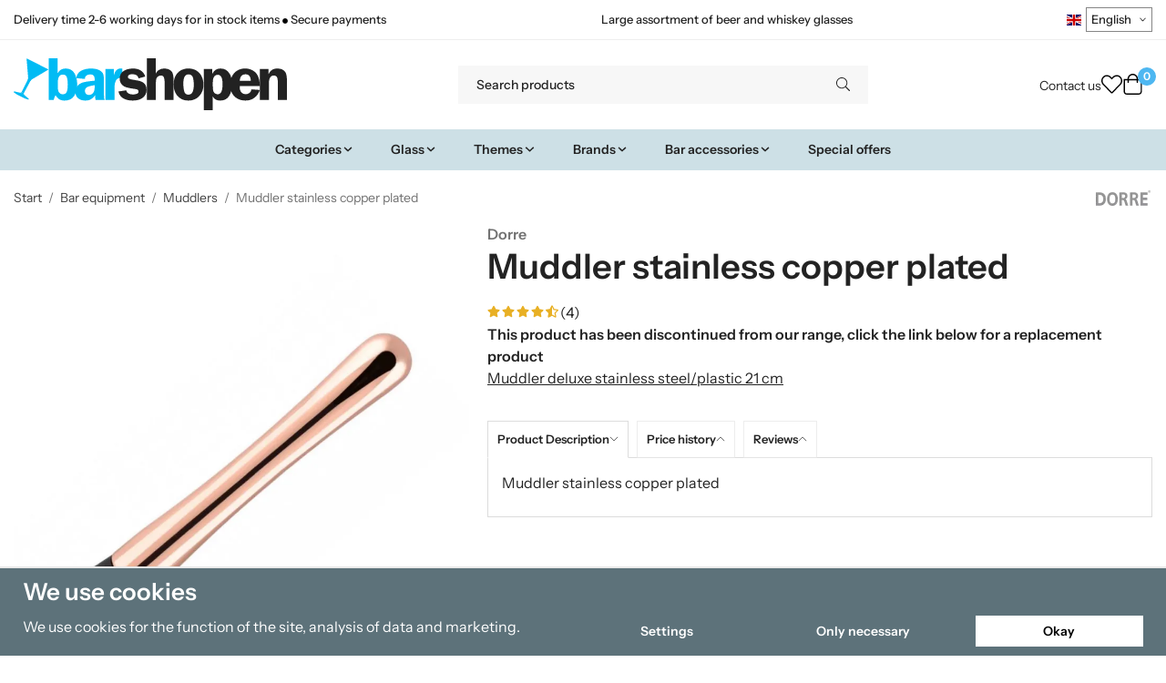

--- FILE ---
content_type: text/html; charset=UTF-8
request_url: https://barshopen.eu/en/bar-equipment/muddlers/muddler-stainless-copper-plated/
body_size: 32777
content:
<!doctype html><html lang="en" class="fonts-loaded"><head><meta charset="utf-8"><title>Muddler stainless copper plated - Muddlers - Bar equipment</title><meta name="description" content="Muddler stainless copper plated"><meta name="keywords" content=""><meta name="robots" content="index, follow"><meta name="viewport" content="width=device-width, initial-scale=1"><!-- WIKINGGRUPPEN 15.0.86 --><link rel="shortcut icon" href="/favicon.png"><style>body{margin:0}*,*:before,*:after{-moz-box-sizing:border-box;-webkit-box-sizing:border-box;box-sizing:border-box}body{background-color:#fff}html{color:#232323;font-family:sans-serif;font-size:16px;font-weight:400;line-height:1.45}@media all and (max-width:480px){html{font-size:.9rem}}html.fonts-loaded{font-family:'InstrumentSans',sans-serif}h1,h2,h3,h4,h5,h6,.highlight-bar,.m-nav__section__heading,.startpage-intro h1,.startpage-intro h2,.startpage-intro .highlight-bar,.featured-categories-title,.startpage-images h1,.startpage-images h2,.startpage-intro .featured-categories-title{margin-top:0;margin-bottom:10px;color:#232323;font-family:sans-serif;font-weight:600}.fonts-loaded h3,.fonts-loaded h4,.fonts-loaded h5,.fonts-loaded h6{font-family:'InstrumentSans',sans-serif}h1{font-size:38px;font-weight:600;line-height:1.25}.fonts-loaded h1{font-family:'InstrumentSans',sans-serif}h2,.highlight-bar,.startpage-intro h1,.startpage-intro h2,.startpage-intro .highlight-bar,.featured-categories-title,.startpage-images h1,.startpage-images h2,.startpage-intro .featured-categories-title{font-size:34px;font-weight:600}.fonts-loaded h2,.fonts-loaded .highlight-bar,.fonts-loaded .featured-categories-title{font-family:'InstrumentSans',sans-serif}h3{font-size:29px}h4{font-size:26px}h5,.m-nav__section__heading{font-size:25px}h6{font-size:19px}p{margin:0 0 10px}b,strong,th{font-weight:600}th,td{text-align:left}img{height:auto;max-width:100%;vertical-align:middle}a{color:#232323}a:hover{text-decoration:underline}fieldset{border-style:none;margin:0;padding:0}input,textarea,.cart-quantity-input{border:1px solid #eee;border-radius:0;padding:8px 10px;background-clip:padding-box;color:#232323;line-height:1.3}input:focus,textarea:focus{border-color:#dadada;outline:none}input::placeholder,textarea::placeholder{color:#eee}select{padding:2px 3px;font-family:'InstrumentSans',sans-serif;font-size:11px}hr{border:0;border-top:1px solid #cfcfcf;display:block;height:1px;margin:15px 0;padding:0}blockquote{padding-top:2px;padding-bottom:2px;padding-left:20px;padding-right:8px;border:#eee solid 0;border-left-width:3px}table[align]{float:none}table[align="right"]{margin-left:auto}.l-holder{position:relative;max-width:1440px;margin-left:auto;margin-right:auto;background-color:none}@media all and (max-width:1440px+15px * 2){.l-holder{margin-left:15px;margin-right:15px}}@media all and (max-width:768px),only screen and (max-device-width:900px) and (orientation:landscape){.l-holder{margin-top:15px}}.l-constrained,.autocomplete{position:relative;margin-left:auto;margin-right:auto;max-width:1440px}.l-main{margin-bottom:15px;overflow:hidden}.l-sidebar,.l-sidebar-primary{width:200px}.l-sidebar-primary{float:left;margin-right:30px}@media all and (max-width:768px),only screen and (max-device-width:900px) and (orientation:landscape){.l-sidebar-primary{display:none}}.l-sidebar{float:right;margin-left:30px}@media all and (max-width:960px){.l-sidebar{display:none}}.neutral-btn{padding:0;border-style:none;background-color:#fff0;outline:none;-webkit-appearance:none;-moz-appearance:none;appearance:none;-webkit-user-select:none;-moz-user-select:none;-ms-user-select:none;user-select:none}.grid--middle .grid-item{vertical-align:middle}.grid-item{overflow:hidden}.grid-1-1{display:grid;grid-template-columns:repeat(1,1fr);grid-gap:20px;margin-bottom:20px}.no-cssgrid .grid-1-1{margin-left:-20px}.no-cssgrid .grid-1-1>li{display:inline-block;vertical-align:top;width:calc(99.99%/1 - 20px);margin-left:20px;margin-bottom:20px}.grid-2{display:grid;grid-template-columns:repeat(2,1fr);grid-gap:20px;margin-bottom:20px}.no-cssgrid .grid-2{margin-left:-20px}.no-cssgrid .grid-2>li{display:inline-block;vertical-align:top;width:calc(99.99%/2 - 20px);margin-left:20px;margin-bottom:20px}.grid-1-2{display:grid;grid-template-columns:repeat(2,1fr);grid-gap:20px;margin-bottom:20px;grid-template-columns:1fr 2fr}.no-cssgrid .grid-1-2{margin-left:-20px}.no-cssgrid .grid-1-2>li{display:inline-block;vertical-align:top;width:calc(99.99%/2 - 20px);margin-left:20px;margin-bottom:20px}.grid-2-1{display:grid;grid-template-columns:repeat(2,1fr);grid-gap:20px;margin-bottom:20px;grid-template-columns:2fr 1fr}.no-cssgrid .grid-2-1{margin-left:-20px}.no-cssgrid .grid-2-1>li{display:inline-block;vertical-align:top;width:calc(99.99%/2 - 20px);margin-left:20px;margin-bottom:20px}.grid-3{display:grid;grid-template-columns:repeat(3,1fr);grid-gap:20px;margin-bottom:20px}.no-cssgrid .grid-3{margin-left:-20px}.no-cssgrid .grid-3>li{display:inline-block;vertical-align:top;width:calc(99.99%/3 - 20px);margin-left:20px;margin-bottom:20px}.grid-4{display:grid;grid-template-columns:repeat(4,1fr);grid-gap:20px;margin-bottom:20px}.no-cssgrid .grid-4{margin-left:-20px}.no-cssgrid .grid-4>li{display:inline-block;vertical-align:top;width:calc(99.99%/4 - 20px);margin-left:20px;margin-bottom:20px}.grid-6{display:grid;grid-template-columns:repeat(6,1fr);grid-gap:20px;margin-bottom:20px}.no-cssgrid .grid-6{margin-left:-20px}.no-cssgrid .grid-6>li{display:inline-block;vertical-align:top;width:calc(99.99%/6 - 20px);margin-left:20px;margin-bottom:20px}@media all and (max-width:768px),only screen and (max-device-width:900px) and (orientation:landscape){.grid-4{display:grid;grid-template-columns:repeat(2,1fr);grid-gap:20px;margin-bottom:20px}.no-cssgrid .grid-4{margin-left:-20px}.no-cssgrid .grid-4>li{display:inline-block;vertical-align:top;width:calc(99.99%/2 - 20px);margin-left:20px;margin-bottom:20px}.grid-6{display:grid;grid-template-columns:repeat(3,1fr);grid-gap:20px;margin-bottom:20px}.no-cssgrid .grid-6{margin-left:-20px}.no-cssgrid .grid-6>li{display:inline-block;vertical-align:top;width:calc(99.99%/3 - 20px);margin-left:20px;margin-bottom:20px}}@media all and (max-width:480px){.grid-1-1,.grid-1-2,.grid-2-1,.grid-2,.grid-3,.grid-4{display:grid;grid-template-columns:repeat(1,1fr);grid-gap:20px;margin-bottom:20px}.no-cssgrid .grid-1-1,.no-cssgrid .grid-1-2,.no-cssgrid .grid-2-1,.no-cssgrid .grid-2,.no-cssgrid .grid-3,.no-cssgrid .grid-4{margin-left:-20px}.no-cssgrid .grid-1-1>li,.no-cssgrid .grid-1-2>li,.no-cssgrid .grid-2-1>li,.no-cssgrid .grid-2>li,.no-cssgrid .grid-3>li,.no-cssgrid .grid-4>li{display:inline-block;vertical-align:top;width:calc(99.99%/1 - 20px);margin-left:20px;margin-bottom:20px}.grid-6{display:grid;grid-template-columns:repeat(2,1fr);grid-gap:20px;margin-bottom:20px}.no-cssgrid .grid-6{margin-left:-20px}.no-cssgrid .grid-6>li{display:inline-block;vertical-align:top;width:calc(99.99%/2 - 20px);margin-left:20px;margin-bottom:20px}}.nav,.nav-block,.nav-float,.header__nav{margin:0;padding-left:0;list-style-type:none}.nav>li,.nav>li>a{display:inline-block}.nav-float>li{float:left}.nav-block>li>a{display:block}.nav-tick li{margin-right:10px}.nav-tick{margin-bottom:10px}.block-list{margin:0;padding-left:0;list-style-type:none}.list-info dd{margin:0 0 15px}.media{margin-bottom:15px}.media,.media-body{overflow:hidden}.media-img{margin-right:15px;float:left}.media-img img{display:block}.table{border-collapse:collapse;border-spacing:0;table-layout:fixed;width:100%}.table td,.table th{padding:0}.default-table{width:100%}.default-table>thead>tr{border-bottom:1px solid #e2e2e2}.default-table>thead th{padding:8px}.default-table>tbody td{padding:8px}.video-wrapper{position:relative;height:0;margin-bottom:20px;padding-bottom:56.25%;padding-top:25px}.video-wrapper iframe{position:absolute;top:0;left:0;height:100%;width:100%}.flexslider{height:0;overflow:hidden}.flexslider .is-flex-lazyload{visibility:hidden}.flexslider a{text-decoration:none}.flex__item{position:relative;display:none;backface-visibility:hidden}.flex__item:first-child{display:block}.is-flex-loading .flex-arrow{visibility:hidden}.is-flex-touch .flex-arrows{display:none}.is-flex-loading .flex-nav{visibility:hidden;opacity:0}.flex-nav{margin-top:15px;margin-bottom:10px;opacity:1;visibility:visible}.flex-nav--paging{position:absolute;bottom:0;z-index:5;width:100%;text-align:center}.flex-nav--paging li{display:inline-block;margin:0 4px}.flex-nav--paging a{border-radius:100%;display:block;height:9px;width:9px;background:#666;background:rgb(0 0 0 / .2);cursor:pointer;text-indent:-9999px;-webkit-tap-highlight-color:#fff0}.flex-nav--paging .flex-active a{background:#000;background:rgb(0 0 0 / .5);cursor:default}.flex-nav--thumbs{overflow:hidden}.flex-nav--thumbs li{float:left;width:9%}.flex-nav--thumbs img{cursor:pointer;opacity:.7}.flex-nav--thumbs img:hover,.flex-active .flex-nav--thumbs img{opacity:1}.flex-nav--thumbs .flex-active{cursor:default}.flex-caption{position:absolute;top:0;bottom:0;width:100%;z-index:4;align-items:center;flex-direction:column;justify-content:center;display:flex;overflow:hidden;padding:5px 10px;text-align:center}.flex-caption h2,.flex-caption .highlight-bar,.flex-caption .featured-categories-title{font-size:2rem}@media all and (max-width:480px){.flex-caption h2,.flex-caption .highlight-bar,.flex-caption .featured-categories-title{font-size:1.5rem}}.flex-caption p{margin:0;padding:0 0 5px}@media all and (max-width:480px){.flex-caption p{font-size:.9rem}}.flex-caption__link{position:absolute;bottom:0;left:0;right:0;top:0}@media all and (max-width:768px),only screen and (max-device-width:900px) and (orientation:landscape){.flexslider-wide .flexslider,.flexslider-wide .flex__item>div{aspect-ratio:auto}}@media all and (max-width:768px),only screen and (max-device-width:900px) and (orientation:landscape){.flexslider-wide .flex__item img{height:100%;object-fit:cover}}.is-lazyload,img[data-src]{visibility:hidden;opacity:0}img[src]{visibility:visible;opacity:1;transition:opacity .3s}.highlight-bar,.featured-categories-title{padding:10px;text-align:center;font-size:1.2rem;font-weight:400}.breadcrumbs{margin-bottom:10px;padding-bottom:7px;font-size:.9rem}.breadcrumbs>li{color:#727272;line-height:1}.breadcrumbs a{color:#444;vertical-align:top}.breadcrumbs .icon{margin-left:2px;margin-right:2px;vertical-align:top;color:#999}.breadcrumbs__divider{margin-left:7px;margin-right:7px}.rss-logo .icon{font-size:14px;vertical-align:middle}.rss-logo a .icon{color:#333}.rss-logo a:hover .icon{color:#db6b27;text-decoration:none}.btn,.startpage-intro .grid-2 .grid a,.startpage-boxes .grid-item-1-2:first-child .grid-1-1 a,.startpage-image a,.startpage-images .grid-2 .grid a{position:relative;border-style:none;display:inline-block;padding:10px 26px;background-color:#eaeaea;border-radius:0;color:#000;font-weight:600;font-size:.9rem;line-height:1;text-align:center;text-decoration:none;cursor:pointer;outline-style:none;user-select:none;-webkit-tap-highlight-color:#fff0}.btn .icon,.startpage-intro .grid-2 .grid a .icon,.startpage-boxes .grid-item-1-2:first-child .grid-1-1 a .icon,.startpage-image a .icon,.startpage-images .grid-2 .grid a .icon{vertical-align:middle}.btn:hover,.btn:focus,.startpage-intro .grid-2 .grid a:hover,.startpage-intro .grid-2 .grid a:focus,.startpage-boxes .grid-item-1-2:first-child .grid-1-1 a:hover,.startpage-boxes .grid-item-1-2:first-child .grid-1-1 a:focus,.startpage-image a:hover,.startpage-image a:focus,.startpage-images .grid-2 .grid a:hover,.startpage-images .grid-2 .grid a:focus{text-decoration:none;background-color:#ddd}.btn:active,.startpage-intro .grid-2 .grid a:active,.startpage-boxes .grid-item-1-2:first-child .grid-1-1 a:active,.startpage-image a:active,.startpage-images .grid-2 .grid a:active{box-shadow:inset 0 3px 5px rgb(0 0 0 / .125)}.btn--primary,.startpage-intro .grid-2 .grid a,.startpage-boxes .grid-item-1-2:first-child .grid-1-1 a,.startpage-image a,.startpage-images .grid-2 .grid a{background-color:#cde0e6;color:#232323}.btn--primary:hover,.btn--primary:focus,.startpage-intro .grid-2 .grid a:hover,.startpage-intro .grid-2 .grid a:focus,.startpage-boxes .grid-item-1-2:first-child .grid-1-1 a:hover,.startpage-boxes .grid-item-1-2:first-child .grid-1-1 a:focus,.startpage-image a:hover,.startpage-image a:focus,.startpage-images .grid-2 .grid a:hover,.startpage-images .grid-2 .grid a:focus{background-color:#bcd5de}.btn--medium{padding:12px 30px;font-size:.9rem}.btn--large,.startpage-intro .grid-2 .grid a,.startpage-boxes .grid-item-1-2:first-child .grid-1-1 a,.startpage-image a,.startpage-images .grid-2 .grid a{padding:15px 35px;font-size:1rem}.btn--block{display:block;padding:12px 30px;width:100%;font-size:.9rem;text-align:center}.btn--neutral{padding:0;border-style:none;background:#fff0}.card{margin-bottom:15px}.card__heading{margin:0;padding:7px 10px;background-color:#f7f7f7;border-radius:0 0 0 0;color:#232323;font-weight:600}.card__body{border:1px solid #dcdcdc;border-top-style:none;padding:10px;background:#fff}.cart-holder{position:relative;flex-shrink:0}.topcart{display:flex;align-items:center;padding-bottom:5px;padding-top:5px;color:#232323}.topcart__body{display:flex;justify-content:space-between;align-items:center;margin-right:5px;cursor:pointer}.topcart__count,.topcart__subtotal{font-weight:600}.topcart__icon-inner{position:relative}.topcart__cart-icon{margin-right:10px;margin-left:5px;font-size:25px;vertical-align:top}.topcart-info{line-height:22px}.topcart__count{position:absolute;top:-7px;right:-4px;border-radius:50%;height:20px;width:20px;background:#fc5d62;color:#fff;font-size:12px;line-height:20px;text-align:center}.topcart__arrow{margin-right:10px;margin-left:2px;vertical-align:middle}.topcart__favorites{margin-right:12px}.topcart__favorites .icon{color:#232323;font-size:25px;vertical-align:top}.is-hover.topcart__favorites .icon{animation:pop 0.25s cubic-bezier(.694,.0482,.335,1) 3}.is-new-cart-item .topcart__count{animation:cart-count-pop 0.25s cubic-bezier(.694,.0482,.335,1)}.popcart{display:none}.filtermenu{margin:0;padding-left:0;list-style-type:none}.filtermenu li:last-child{border-bottom:0}.filtermenu__item{border-bottom:solid 1px #dcdcdc;padding:6px;background-color:#f9f9f9}.filtermenu__item--heading{padding:8px 10px;font-weight:600;background:#fff}.search-wrapper{display:flex;align-items:center;justify-content:space-between}@media all and (max-width:480px){.product-filter-wrapper{width:100%;margin:0}}.product-filter{display:flex;align-items:stretch;overflow:visible}@media all and (max-width:480px){.product-filter{display:block;width:100%;margin:0}}.desktop-filter-title{display:flex;align-items:center;padding-left:15px;padding-right:15px;margin-bottom:0;border:1px solid #eee;border-right:0;border-top-left-radius:0;border-bottom-left-radius:0;background:#eee;font-size:1rem;font-weight:600}.fonts-loaded .desktop-filter-title{font-family:'InstrumentSans'}@media all and (max-width:480px){.desktop-filter-title{display:none}}.mobile-filter-title{display:none}@media all and (max-width:480px){.mobile-filter-title{display:flex;justify-content:space-between;align-items:center;padding:8px 10px 8px 15px;border:1px solid #d9d9d9;border-radius:0;background:#eee;font-weight:600}.mobile-filter-title h4{margin-bottom:0;font-size:1rem}.fonts-loaded .mobile-filter-title h4{font-family:'InstrumentSans'}}.product-filter__items{display:flex;justify-content:stretch;align-items:flex-start;flex-wrap:wrap;border:1px solid #eee;border-bottom-width:0;border-left-width:0;border-top-right-radius:0;border-bottom-right-radius:0;color:#232323}@media all and (max-width:480px){.product-filter__items{display:none;margin-top:5px}.is-opened .product-filter__items{display:block}}.product-filter__item{position:relative;flex:1 0 auto;border:1px solid #eee;border-top-width:0;border-right-width:0}@media all and (max-width:480px){.product-filter__item{width:100%;margin-right:0;border-top-width:1px;border-right-width:1px}.product-filter__item~.product-filter__item{border-top-width:0}.product-filter__item:last-child{border-top-right-radius:0;border-bottom-right-radius:0}}.product-filter__title{display:flex;justify-content:space-between;align-items:center;padding:8px 10px 8px 15px;border-bottom:none;font-weight:400;cursor:pointer}.product-filter__title .icon{margin-left:10px}.grid-gallery{margin:0;padding-left:0;list-style-type:none;display:grid;grid-template-columns:repeat(5,1fr);grid-gap:20px;margin-bottom:20px}.no-cssgrid .grid-gallery{margin-left:-20px}.no-cssgrid .grid-gallery>li{display:inline-block;vertical-align:top;width:calc(99.99%/5 - 20px);margin-left:20px;margin-bottom:20px}.view-category .grid-gallery,.view-product .grid-gallery,.view-search .grid-gallery,.view-campaigns .grid-gallery,.autocomplete .grid-gallery{display:grid;grid-template-columns:repeat(4,1fr);grid-gap:20px;margin-bottom:20px}.no-cssgrid .view-category .grid-gallery,.no-cssgrid .view-product .grid-gallery,.no-cssgrid .view-search .grid-gallery,.no-cssgrid .view-campaigns .grid-gallery,.no-cssgrid .autocomplete .grid-gallery{margin-left:-20px}.no-cssgrid .view-category .grid-gallery>li,.no-cssgrid .view-product .grid-gallery>li,.no-cssgrid .view-search .grid-gallery>li,.no-cssgrid .view-campaigns .grid-gallery>li,.no-cssgrid .autocomplete .grid-gallery>li{display:inline-block;vertical-align:top;width:calc(99.99%/4 - 20px);margin-left:20px;margin-bottom:20px}@media all and (max-width:960px){.grid-gallery,[class^=view-] .grid-gallery{display:grid;grid-template-columns:repeat(3,1fr);grid-gap:20px;margin-bottom:20px}.no-cssgrid .grid-gallery,.no-cssgrid [class^=view-] .grid-gallery{margin-left:-20px}.no-cssgrid .grid-gallery>li,.no-cssgrid [class^=view-] .grid-gallery>li{display:inline-block;vertical-align:top;width:calc(99.99%/3 - 20px);margin-left:20px;margin-bottom:20px}}@media all and (max-width:480px){.grid-gallery,[class^=view-] .grid-gallery{display:grid;grid-template-columns:repeat(2,1fr);grid-gap:20px;margin-bottom:20px}.no-cssgrid .grid-gallery,.no-cssgrid [class^=view-] .grid-gallery{margin-left:-20px}.no-cssgrid .grid-gallery>li,.no-cssgrid [class^=view-] .grid-gallery>li{display:inline-block;vertical-align:top;width:calc(99.99%/2 - 20px);margin-left:20px;margin-bottom:20px}}.view-home .grid-gallery--categories{display:grid;grid-template-columns:repeat(3,1fr);grid-gap:20px;margin-bottom:20px;margin-top:30px;margin-bottom:30px}.no-cssgrid .view-home .grid-gallery--categories{margin-left:-20px}.no-cssgrid .view-home .grid-gallery--categories>li{display:inline-block;vertical-align:top;width:calc(99.99%/3 - 20px);margin-left:20px;margin-bottom:20px}@media all and (max-width:480px){.view-home .grid-gallery--categories{display:grid;grid-template-columns:repeat(1,1fr);grid-gap:20px;margin-bottom:20px}.no-cssgrid .view-home .grid-gallery--categories{margin-left:-20px}.no-cssgrid .view-home .grid-gallery--categories>li{display:inline-block;vertical-align:top;width:calc(99.99%/1 - 20px);margin-left:20px;margin-bottom:20px}}.row-gallery{margin:0;padding-left:0;list-style-type:none}.row-gallery>li{margin-bottom:20px}.list-gallery{margin:0;padding-left:0;list-style-type:none}.list-gallery>li{margin-bottom:20px}.list-gallery>li:last-child{margin-bottom:0}.header-bar{padding-top:6px;padding-bottom:6px;background:#fff;color:#232323;font-size:.8rem}@media all and (max-width:1440px+15px * 2){.header-bar{padding-left:15px;padding-right:15px}}@media all and (max-width:768px),only screen and (max-device-width:900px) and (orientation:landscape){.header-bar{display:none}}.header-bar-sections{align-items:center;justify-content:space-between;gap:20px;display:flex}.header-bar__number{display:inline-block;font-size:16px;font-weight:600;vertical-align:middle}.header-bar__number p{margin-bottom:0}.header-bar__nav{gap:25px;display:inline-flex}.header-bar__nav a{color:#232323}.header-bar__nav .input-select{color:#232323}.header-bar__nav .input-select select{border:1px solid #858585;padding:5px 15px 5px 5px;color:#232323}.header{background:#fff;color:#232323}@media all and (max-width:1440px+15px * 2){.header{padding-left:15px;padding-right:15px}}@media all and (max-width:768px),only screen and (max-device-width:900px) and (orientation:landscape){.header{display:none}}.header-sections{position:relative;align-items:center;justify-content:space-between;display:flex;padding-top:20px;padding-bottom:20px}.header-sections__col-1{flex-shrink:0;max-width:400px}.header-sections__col-2{padding-left:70px;padding-right:70px;width:100%}@media all and (max-width:960px){.header-sections__col-2{padding-right:0;margin-right:0}}.header-sections__col-3{flex-shrink:0}.header-sections__col-3 .icon{font-size:18px}@media all and (max-width:960px){.header-sections__col-3{display:none}}.header-logo{display:inline-block;max-width:100%}.header-logo img{width:100%}.header-config-nav{position:absolute;top:0;right:20px}.header-config-nav li{margin-left:10px;vertical-align:middle}.m-header{position:relative;position:-webkit-sticky;position:sticky;top:0;z-index:1000;align-items:center;justify-content:space-between;border-bottom:1px solid #dcdcdc;display:none;height:65px;padding-left:10px;padding-right:10px;background:#fff}@media all and (max-width:768px),only screen and (max-device-width:900px) and (orientation:landscape){.m-header{display:flex}}@media all and (max-width:480px){.m-header{height:60px}}@media screen and (orientation:landscape){.m-header{position:relative}}.m-header__col-1,.m-header__col-2,.m-header__col-3{-webkit-box-flex:1;-ms-flex:1;flex:1;-webkit-box-align:center;-ms-flex-align:center;align-items:center}.m-header__col-1{-webkit-box-pack:start;-ms-flex-pack:start;justify-content:flex-start}.m-header__col-2{-webkit-box-pack:center;-ms-flex-pack:center;justify-content:center;text-align:center}.m-header__col-3{-webkit-box-pack:end;-ms-flex-pack:end;justify-content:flex-end;text-align:right}.m-header__logo{display:inline-block}.m-header__logo img{max-width:155px;max-height:65px;padding-top:5px;padding-bottom:5px;width:auto}@media all and (max-width:480px){.m-header__logo img{max-width:135px;max-height:60px}}.m-header__logo img:hover,.m-header__logo img:active{opacity:.8}.m-header__logo a{-webkit-tap-highlight-color:#fff0}.m-header__item{width:35px;color:#232323;font-size:21px;line-height:1;-webkit-tap-highlight-color:#fff0}.m-header__item .icon{vertical-align:top}.m-header__item--search{font-size:18px}.m-header__item--cart-inner{position:relative;display:inline-block}.m-header__item--cart-count{position:absolute;top:-7px;right:-11px;border-radius:50%;height:17px;width:17px;background:#fc5d62;color:#fff;font-size:10px;line-height:17px;text-align:center}.m-header__item--favorites{margin-right:6px}.is-hover.m-header__item--favorites .icon{animation:pop 0.25s cubic-bezier(.694,.0482,.335,1) 3}.icon{display:inline-block;width:1em;height:1em;fill:currentColor;pointer-events:none;stroke-width:0;stroke:currentColor}.icon--small{font-size:.8rem}.icon--medium{font-size:1.2rem}.icon--large{font-size:3rem}.icon-on,.is-active .icon-off,.is-hover .icon-off{display:none}.is-active .icon-on,.is-hover .icon-on{display:inline}.svg-wrapper{display:inline-block}input[type="radio"],input[type="checkbox"]{display:none}input[type="radio"]+label,input[type="checkbox"]+label{cursor:pointer}input[type="radio"]+label:before,input[type="checkbox"]+label:before{border:1px solid #a9a9a9;border-radius:0;display:inline-block;height:12px;margin-right:4px;margin-top:3px;width:12px;background:#f9f9f9;background:linear-gradient(#f9f9f9,#e9e9e9);content:'';vertical-align:top}input[type="radio"]+label:before{border-radius:50%}input[type="radio"]:checked+label:before{background:#f9f9f9 url(//wgrremote.se/img/mixed/checkbox-radio-2.png) center no-repeat;background-size:6px}input[type="checkbox"]:checked+label:before{background:#f9f9f9 url(//wgrremote.se/img/mixed/checkbox-box-2.png) center no-repeat;background-size:8px}input[type="radio"]:disabled+label:before,input[type="checkbox"]:disabled+label:before{background:#bbb;cursor:default}.input--highlight{border-color:#cde0e6;box-shadow:0 0 10px rgb(0 0 0 / .15)}.label-wrapper{padding-left:20px}.label-wrapper>label{position:relative}.label-wrapper>label:before{position:absolute;margin-left:-20px}.input-form input,.input-form textarea{width:100%}.input-form__row{margin-bottom:8px}.input-form label{display:inline-block;margin-bottom:2px}.max-width-form{max-width:300px}.max-width-form-x2{max-width:400px}.input-table{display:table}.input-table__item{display:table-cell;white-space:nowrap}.input-table--middle .input-table__item{vertical-align:middle}.input-group{display:flex}.input-group--cramped .btn,.input-group--cramped .startpage-intro .grid-2 .grid a,.input-group--cramped .startpage-boxes .grid-item-1-2:first-child .grid-1-1 a,.input-group--cramped .startpage-image a,.input-group--cramped .startpage-images .grid-2 .grid a{border-radius:0}.input-group--cramped *:first-child{border-top-right-radius:0;border-bottom-right-radius:0}.input-group--cramped *:last-child{border-top-left-radius:0;border-bottom-left-radius:0}.input-group--cramped input:first-child{border-right:0}.input-group--cramped input:last-child{border-left:0}.input-group__item{width:50%}.input-group__item:first-child{margin-right:2%}.input-group-1-4 .input-group__item{width:70%}.input-group-1-4 .input-group__item:first-child{width:28%}.input-select{position:relative;align-items:center;display:inline-flex}.input-select select{border-style:none;height:100%;padding:5px 15px 5px 0;width:100%;-webkit-appearance:none;-moz-appearance:none;appearance:none;background:none;font:inherit;line-height:normal;outline:none}.input-select select::-ms-expand{display:none}.input-select .icon{position:absolute;top:0;right:0;bottom:0;margin:auto}.input-select--box select{border:1px solid #eee;border-radius:0 0 0 0;padding:8px 30px 8px 15px}.input-select--box--medium{border-color:#c2c2c2}.input-select--box--medium select{padding:7px 30px 7px 15px}.input-select--box--small select{padding:5px 25px 5px 10px}.input-select--box .icon{right:10px}.product-item{position:relative;flex-direction:column;border:1px solid #dcdcdc;display:flex;padding:15px;overflow:hidden;width:auto;border-radius:0;background:#fff;cursor:pointer;text-align:center}@media all and (max-width:768px),only screen and (max-device-width:900px) and (orientation:landscape){.product-item{padding:10px;-webkit-tap-highlight-color:#fff0}}.product-item .price{display:inline-flex;font-size:1.3rem}.product-item__img{position:relative;margin-bottom:7px;padding-bottom:100%}.product-item__img img{position:absolute;top:0;right:0;bottom:0;left:0;margin:auto;width:auto;max-height:100%}.product-item__heading{margin-bottom:7px;overflow:hidden;color:#232323;font-size:.95rem;font-weight:400}.product-item__body{margin-top:auto}.product-item__select-area{margin-bottom:7px}.product-item__buttons{gap:6px;display:flex;justify-content:center;margin-top:7px}.product-item__buttons .btn,.product-item__buttons .startpage-intro .grid-2 .grid a,.product-item__buttons .startpage-boxes .grid-item-1-2:first-child .grid-1-1 a,.product-item__buttons .startpage-image a,.product-item__buttons .startpage-images .grid-2 .grid a{flex:1;padding-left:0;padding-right:0}.product-item__favorite-icon{position:absolute;top:0;right:0;color:#b6b6b6;font-size:18px}.product-item__favorite-icon:after{position:absolute;top:0;right:0;border-right:45px solid #fff;border-bottom:45px solid #fff0;content:''}.product-item__favorite-icon .icon{position:absolute;top:5px;right:5px;z-index:1}.is-active.product-item__favorite-icon .icon{color:#fc5d62}.is-hover.product-item__favorite-icon .icon{animation:pop 0.25s cubic-bezier(.694,.0482,.335,1)}.list-gallery .product-item{border:none;padding:0}.category-item{position:relative;border:1px solid #dcdcdc;padding:8px;overflow:hidden;border-radius:0;background:#fff;text-align:center;cursor:pointer}@media all and (max-width:768px),only screen and (max-device-width:900px) and (orientation:landscape){.category-item{-webkit-tap-highlight-color:#fff0}}.category-item__img{position:relative;padding-bottom:100%;margin-bottom:7px}.category-item__img img{position:absolute;top:0;right:0;bottom:0;left:0;margin:auto;max-height:100%}.category-item__heading{overflow:hidden}.category-item__heading a{color:#232323;text-decoration:none}.category-item--card{border-style:none;padding:0;background:#fff0}.category-item--card .category-item__img{margin-bottom:0}.category-item--card .category-item__body{position:absolute;top:0;left:0;right:0;bottom:0;align-items:center;flex-direction:column;justify-content:center;display:flex;margin:auto}.category-item--card .category-item__body__title{margin-bottom:20px;color:#fff;font-size:1.8rem;font-weight:600}.product-item-row{position:relative;display:flex;justify-content:space-between;align-items:flex-start;gap:15px;border:1px solid #dcdcdc;padding:15px;overflow:hidden;background:#fff;cursor:pointer}@media all and (max-width:480px){.product-item-row{padding:8px}.product-item-row .btn,.product-item-row .startpage-intro .grid-2 .grid a,.product-item-row .startpage-boxes .grid-item-1-2:first-child .grid-1-1 a,.product-item-row .startpage-image a,.product-item-row .startpage-images .grid-2 .grid a{padding:6px 12px}}.product-item-row .product-item__banner{width:85px;aspect-ratio:1}.product-item-row .product-item__banner .product-item__banner__span{position:absolute;left:-54px;top:17px;height:18px;line-height:18px;width:177px;font-size:.7rem;font-weight:600}.product-item-row__checkbox-area{float:left}.product-item-row__img{width:80px;text-align:center}.product-item-row__img img{max-height:80px}.product-item-row__footer{flex-shrink:0;text-align:right}.product-item-row__body{display:flex;flex-direction:column;gap:5px;width:100%;overflow:hidden}.product-item-row__price{margin-bottom:10px}.news-item{border:1px solid #dcdcdc;padding:15px;background:#fff;border-radius:0}.news-item--sidebar:not(:last-child){margin-bottom:15px}.news-item .news-item__img{position:relative;margin-bottom:15px;padding-bottom:66.666%}.news-item .news-item__img img{position:absolute;top:0;right:0;bottom:0;left:0;margin:auto;max-height:100%}.news-item .news-item__title{font-size:1.2rem}.news-item .news-item__title a{color:#232323}.menubar{position:relative;position:-webkit-sticky;position:sticky;top:0;left:0;z-index:100;margin-bottom:20px;background-color:#f7f7f7}@media all and (max-width:1440px+15px * 2){.menubar{padding-left:15px;padding-right:15px}}@media all and (max-width:768px),only screen and (max-device-width:900px) and (orientation:landscape){.menubar{display:none}}.menubar-inner{align-items:center;justify-content:space-between;display:flex}.site-nav{display:flex;flex-wrap:wrap}.site-nav>li>a{align-items:center;display:flex;height:55px;padding:0 20px;color:#232323;font-size:1.05rem;text-decoration:none}.site-nav>li:hover>a{background-color:#5cbdf2;text-decoration:none;transition:background-color 0.2s}.site-nav>li>a.selected{background-color:#4eb7f1;color:#fff}.site-nav__home .icon{position:relative;vertical-align:middle}.menu-icon{font-size:1.3rem;vertical-align:text-bottom}.dropdown{display:none}.listmenu{margin:0;padding-left:10px;overflow:hidden;list-style-type:none}.listmenu a{position:relative;display:block;padding-top:2px;padding-bottom:2px;color:#232323;font-size:.9rem}.listmenu .selected{font-weight:600}li .listmenu{display:none}.is-listmenu-opened>.listmenu{display:block}.listmenu-0{padding:15px;background:#eee}.listmenu-0>li>a{font-weight:400}.listmenu-0>li>.selected,.listmenu-0>li>.selected .menu-node{color:#4eb7f1;font-weight:600}.listmenu-1{padding-top:4px;padding-bottom:4px;padding-left:15px}.listmenu-1>li>a{padding-top:4px;padding-bottom:4px}.menu-node{position:absolute;top:0;right:0;bottom:0;margin:auto;height:12px;width:25px;color:#f7f7f7;font-size:12px;text-align:center}@media all and (max-width:768px),only screen and (max-device-width:900px) and (orientation:landscape){.menu-node{height:100%;width:40px;font-size:22px;text-align:center;line-height:49px}}.price{color:#232323;font-weight:600}.price-discount{color:#fc5d62}.price-original{font-size:.8rem;text-decoration:line-through}.site-search{align-items:stretch;display:flex;max-width:450px;height:42px;margin:auto;border:1px solid #eee;overflow:hidden;border-radius:0;background-color:#fff}.site-search .icon{vertical-align:top}.site-search .preloader{left:auto;right:15px}.site-search__col-1{position:relative;width:100%}.site-search__input{border-radius:0;border:none;height:100%;padding-left:15px;overflow:hidden;background-image:linear-gradient(to top,#ffffff 90%,#eeeeee);font-size:.9rem;text-overflow:ellipsis;white-space:nowrap}.site-search__input::-ms-clear{display:none}.site-search__input::placeholder{color:#232323}.site-search__btn{padding:0;border-style:none;background-color:#fff0;outline:none;-webkit-appearance:none;-moz-appearance:none;appearance:none;-webkit-user-select:none;-moz-user-select:none;-ms-user-select:none;user-select:none;border-left:1px solid #eee;height:100%;padding-left:20px;padding-right:20px;background:#eaeaea;color:#000;font-size:15px;line-height:1}.site-search__btn .icon{vertical-align:top}.site-search__btn:focus{opacity:.6}.autocomplete{position:absolute;left:0;right:0;z-index:1001;border-radius:0 0 0 0;display:none;margin-top:20px;padding:20px;width:100%;background:#fff;box-shadow:0 2px 8px rgb(0 0 0 / .25);color:#222}@media all and (max-width:1440px+15px * 2){.autocomplete{margin-left:15px;margin-right:15px;width:auto}}@media all and (max-width:768px),only screen and (max-device-width:900px) and (orientation:landscape){.autocomplete{position:fixed;top:0!important;bottom:0;margin-top:0;margin-left:0;margin-right:0;padding:0;border-radius:0;background:rgb(0 0 0 / .3);box-shadow:none}}.is-autocomplete-active .autocomplete{display:block}@media all and (max-width:768px),only screen and (max-device-width:900px) and (orientation:landscape){.autocomplete-content{padding:15px 15px 100px;height:100%;overflow-y:auto;user-select:none;-webkit-overflow-scrolling:touch!important}.is-autocomplete-open body,.is-autocomplete-active .autocomplete{background:#fff}.is-autocomplete-open body{overflow:hidden}.is-autocomplete-open .autocomplete{display:block}.is-autocomplete-open .m-nav{display:none}}.sort-section{margin-top:5px;margin-bottom:20px}.sort-section>li{margin-right:4px}.sort-section-heading{align-items:center;border:1px solid #eee;border-right:0;border-top-left-radius:0;border-bottom-left-radius:0;display:flex;padding-left:15px;padding-right:15px;background:#eee;color:#232323;font-weight:600}.sort-section-select{border-top-left-radius:0;border-bottom-left-radius:0}@media all and (max-width:768px),only screen and (max-device-width:900px) and (orientation:landscape){.sort-section-select{width:100%}}.l-product{overflow:hidden}.l-product-col-1,.l-product-col-3{float:left;width:40%}.l-product-col-2{float:right;padding-left:20px;width:60%}.l-product-col-3{clear:left}@media all and (max-width:600px){.l-product-col-1,.l-product-col-2,.l-product-col-3{float:none;padding-left:0;padding-right:0;width:auto}}.product-carousel{position:relative;margin-bottom:15px;overflow:hidden}.product-carousel,.product-carousel__item{max-height:600px}@media all and (max-width:480px){.product-carousel,.product-carousel__item{max-height:350px}}.product-carousel__item{position:relative;text-align:center}.product-carousel__link{display:block;height:0;width:100%;cursor:pointer;cursor:-webkit-zoom-in;cursor:-moz-zoom-in;cursor:zoom-in}.product-carousel__img{position:absolute;top:0;left:0;right:0;bottom:0;margin:auto;max-height:100%;width:auto;object-fit:contain}.product-thumbs{margin-bottom:15px;font-size:0}.product-thumbs img{margin-top:5px;margin-right:5px;max-height:50px;cursor:pointer}.product-title{margin-bottom:15px}.product-options-title{margin-bottom:5px;font-weight:600}.product-options-items{margin-bottom:5px}.product-options-items label{border:1px solid #ccc;display:inline-block;margin-bottom:5px;margin-right:5px;min-width:60px;padding:6px 8px;color:#444;text-align:center}.product-options-items:last-of-type{margin-right:0}.product-options-items input:checked+label{border-color:#000;border-width:2px;color:#000;font-weight:600}.product-options-items input,.product-options-items input+label:before{display:none}.product-option-table{width:100%}.product-option-content{display:block;padding-bottom:4px;font-size:.9rem;font-weight:600}.product-option-content select{border-radius:0;padding:6px 8px;min-width:202px;font-size:.9rem}@media all and (max-width:480px){.product-option-content select{width:100%}}.product-option-spacing{display:block;padding-bottom:8px}.product-cart-button-wrapper{margin-bottom:15px}@media all and (max-width:480px){.product-cart-button-wrapper .btn--primary,.product-cart-button-wrapper .startpage-intro .grid-2 .grid a,.product-cart-button-wrapper .startpage-boxes .grid-item-1-2:first-child .grid-1-1 a,.product-cart-button-wrapper .startpage-image a,.product-cart-button-wrapper .startpage-images .grid-2 .grid a{display:block;width:100%;text-align:center}}.product-quantity{margin-right:8px;padding-top:10px;padding-bottom:10px;width:4em;font-weight:600;text-align:center}.product-custom-fields{margin-left:5px;margin-top:10px}.product-price-field{margin-bottom:15px}.product-price-field .price{font-size:21px}.product-stock{margin-bottom:10px}.product-stock-item{display:none}.product-stock-item .icon{vertical-align:middle;font-size:16px}.active-product-stock-item{display:block}.product-stock-item__text{vertical-align:middle}.in-stock .icon{color:#3eac0d}.on-order .icon{color:#eba709}.soon-out-of-stock .icon{color:#114b85}.out-of-stock>.icon{color:#d4463d}.product-part-payment-klarna{margin-bottom:10px}.is-hidden{display:none!important}.clearfix:before,.clearfix:after{content:"";display:table}.clearfix:after{clear:both}.clear{clear:both}.bare-ul{margin-bottom:0;margin-top:0;padding-left:0;list-style:none}.flush{margin:0!important}.wipe{padding:0!important}.right{float:right!important}.left{float:left!important}.float-none{float:none!important}.text-left{text-align:left!important}.text-center{text-align:center!important}.text-right{text-align:right!important}.align-top{vertical-align:top!important}.align-middle{vertical-align:middle!important}.align-bottom{vertical-align:bottom!important}.go:after{content:"\00A0" "\00BB"!important}.stretched{width:100%!important}.center-block{display:block;margin-left:auto;margin-right:auto}.vertical-center{align-items:center;display:flex}.space-between{justify-content:space-between;display:flex}.vertical-center-space-between{align-items:center;justify-content:space-between;display:flex}.muted{color:#494949}.info{color:#494949;font-size:.7rem}.brand{color:#f7f7f7}.reset-line-height{line-height:1}.mr-small{margin-right:5px}.ml-small{margin-left:5px}.mt-small{margin-top:5px}.mb-small{margin-bottom:5px}.mr{margin-right:15px}.ml{margin-left:15px}.mt{margin-top:15px}.mb{margin-bottom:15px}.visually-hidden{position:absolute;border:0;height:1px;margin:-1px;overflow:hidden;padding:0;width:1px;clip:rect(0 0 0 0)}@media all and (max-width:960px){.hide-for-xlarge{display:none!important}}@media all and (max-width:768px),only screen and (max-device-width:900px) and (orientation:landscape){.hide-for-large{display:none!important}.hide-on-touch{display:none}}@media all and (max-width:480px){.hide-for-medium{display:none!important}}@media all and (max-width:320px){.hide-for-small{display:none!important}}@media all and (min-width:769px){.hide-on-desktop{display:none}}html{line-height:1.5}h1,h2,h3,h4,h5,h6,.highlight-bar,.m-nav__section__heading,.startpage-intro h1,.startpage-intro h2,.startpage-intro .highlight-bar,.featured-categories-title,.startpage-images h1,.startpage-images h2,.startpage-intro .featured-categories-title{margin-top:0;margin-bottom:10px;color:#232323;font-family:sans-serif;font-weight:600;line-height:1.25}@media all and (max-width:768px),only screen and (max-device-width:900px) and (orientation:landscape){h1{font-size:30px}}@media all and (max-width:768px),only screen and (max-device-width:900px) and (orientation:landscape){h2,.highlight-bar,.startpage-intro h1,.startpage-intro h2,.startpage-intro .highlight-bar,.featured-categories-title,.startpage-images h1,.startpage-images h2,.startpage-intro .featured-categories-title{font-size:28px}}p>a:not(.btn){text-decoration:unset}a{text-decoration:underline}.l-main{overflow:initial}@media all and (max-width:1470px){.l-holder{margin-left:15px;margin-right:15px}}@media all and (max-width:1470px){.l-constrained,.autocomplete{margin-left:15px;margin-right:15px}}.l-constrained-gutter{position:relative;margin-left:auto;margin-right:auto;max-width:1490px;padding-left:25px;padding-right:25px}@media all and (max-width:768px),only screen and (max-device-width:900px) and (orientation:landscape){.l-constrained-gutter{padding-left:15px;padding-right:15px}}.header-banner{z-index:10;width:100%;margin:0;padding:10px 10px 1px}@media all and (max-width:768px),only screen and (max-device-width:900px) and (orientation:landscape){.header-banner{top:65px}}@media all and (max-width:480px){.header-banner{top:50px}}.highlight-bar,.featured-categories-title{margin-bottom:0;padding-bottom:0;padding-left:0;font-size:24px;text-align:left}.btn,.startpage-intro .grid-2 .grid a,.startpage-boxes .grid-item-1-2:first-child .grid-1-1 a,.startpage-image a,.startpage-images .grid-2 .grid a{padding:17px 26px;text-decoration:none}.btn--info,.btn--primary,.startpage-intro .grid-2 .grid a,.startpage-boxes .grid-item-1-2:first-child .grid-1-1 a,.startpage-image a,.startpage-images .grid-2 .grid a{padding-bottom:10px;padding-top:10px}.btn--large,.startpage-intro .grid-2 .grid a,.startpage-boxes .grid-item-1-2:first-child .grid-1-1 a,.startpage-image a,.startpage-images .grid-2 .grid a{padding:19px 27px}.btn--netural{border-style:none;background-color:#fff0;padding:0}.btn--accent{background-color:#fc5d62;color:#fff}.btn--accent:hover,.btn--accent:focus{background-color:#fc444a}.cookie-control-wrapper{gap:15px;margin:0 auto;padding-left:0;padding-right:0}@media all and (max-width:1470px){.cookie-control-wrapper{padding-left:15px;padding-right:15px}}@media all and (max-width:768px),only screen and (max-device-width:900px) and (orientation:landscape){.cookie-control-wrapper{flex-direction:column}}.cookie-control-banner__text.cookie-control-banner__text{flex:2;margin-right:0}@media all and (max-width:1470px){.cookie-control-banner__text.cookie-control-banner__text{flex:1}}.cookie-control-banner__buttons{flex:1;gap:15px;max-width:none;margin-top:auto}.cookie-control-banner__buttons .btn,.cookie-control-banner__buttons .startpage-intro .grid-2 .grid a,.cookie-control-banner__buttons .startpage-boxes .grid-item-1-2:first-child .grid-1-1 a,.cookie-control-banner__buttons .startpage-image a,.cookie-control-banner__buttons .startpage-images .grid-2 .grid a{margin-bottom:0}.cookie-control-banner__buttons .btn--small{padding-bottom:10px;padding-top:10px}@media all and (max-width:768px),only screen and (max-device-width:900px) and (orientation:landscape){.cookie-control-banner__buttons{margin-bottom:15px}}@media all and (max-width:480px){.cookie-control-banner__buttons{margin-top:0;gap:5px}}.topcart{gap:30px;padding-bottom:0;padding-top:0}.topcart__favorites{margin-right:0}.topcart__cart-icon{margin-left:0}.m-header__item--cart-count,.topcart__count{background-color:#4eb7f1}.view-category .grid-gallery,.view-product .grid-gallery,.view-search .grid-gallery,.view-campaigns .grid-gallery,.autocomplete .grid-gallery{display:grid;grid-template-columns:repeat(5,1fr);grid-gap:20px;margin-bottom:20px}.no-cssgrid .view-category .grid-gallery,.no-cssgrid .view-product .grid-gallery,.no-cssgrid .view-search .grid-gallery,.no-cssgrid .view-campaigns .grid-gallery,.no-cssgrid .autocomplete .grid-gallery{margin-left:-20px}.no-cssgrid .view-category .grid-gallery>li,.no-cssgrid .view-product .grid-gallery>li,.no-cssgrid .view-search .grid-gallery>li,.no-cssgrid .view-campaigns .grid-gallery>li,.no-cssgrid .autocomplete .grid-gallery>li{display:inline-block;vertical-align:top;width:calc(99.99%/5 - 20px);margin-left:20px;margin-bottom:20px}@media all and (max-width:768px),only screen and (max-device-width:900px) and (orientation:landscape){.view-category .grid-gallery,.view-product .grid-gallery,.view-search .grid-gallery,.view-campaigns .grid-gallery,.autocomplete .grid-gallery{display:grid;grid-template-columns:repeat(3,1fr);grid-gap:20px;margin-bottom:20px}.no-cssgrid .view-category .grid-gallery,.no-cssgrid .view-product .grid-gallery,.no-cssgrid .view-search .grid-gallery,.no-cssgrid .view-campaigns .grid-gallery,.no-cssgrid .autocomplete .grid-gallery{margin-left:-20px}.no-cssgrid .view-category .grid-gallery>li,.no-cssgrid .view-product .grid-gallery>li,.no-cssgrid .view-search .grid-gallery>li,.no-cssgrid .view-campaigns .grid-gallery>li,.no-cssgrid .autocomplete .grid-gallery>li{display:inline-block;vertical-align:top;width:calc(99.99%/3 - 20px);margin-left:20px;margin-bottom:20px}}@media all and (max-width:480px){.view-category .grid-gallery,.view-product .grid-gallery,.view-search .grid-gallery,.view-campaigns .grid-gallery,.autocomplete .grid-gallery{display:grid;grid-template-columns:repeat(2,1fr);grid-gap:20px;margin-bottom:20px}.no-cssgrid .view-category .grid-gallery,.no-cssgrid .view-product .grid-gallery,.no-cssgrid .view-search .grid-gallery,.no-cssgrid .view-campaigns .grid-gallery,.no-cssgrid .autocomplete .grid-gallery{margin-left:-20px}.no-cssgrid .view-category .grid-gallery>li,.no-cssgrid .view-product .grid-gallery>li,.no-cssgrid .view-search .grid-gallery>li,.no-cssgrid .view-campaigns .grid-gallery>li,.no-cssgrid .autocomplete .grid-gallery>li{display:inline-block;vertical-align:top;width:calc(99.99%/2 - 20px);margin-left:20px;margin-bottom:20px}}.view-home .grid-gallery--categories{display:grid;grid-template-columns:repeat(5,1fr);grid-gap:20px;margin-bottom:20px;margin-top:0;gap:1.8%}.no-cssgrid .view-home .grid-gallery--categories{margin-left:-20px}.no-cssgrid .view-home .grid-gallery--categories>li{display:inline-block;vertical-align:top;width:calc(99.99%/5 - 20px);margin-left:20px;margin-bottom:20px}@media all and (max-width:768px),only screen and (max-device-width:900px) and (orientation:landscape){.view-home .grid-gallery--categories{display:grid;grid-template-columns:repeat(3,1fr);grid-gap:20px;margin-bottom:20px}.no-cssgrid .view-home .grid-gallery--categories{margin-left:-20px}.no-cssgrid .view-home .grid-gallery--categories>li{display:inline-block;vertical-align:top;width:calc(99.99%/3 - 20px);margin-left:20px;margin-bottom:20px}}@media all and (max-width:480px){.view-home .grid-gallery--categories{display:grid;grid-template-columns:repeat(2,1fr);grid-gap:20px;margin-bottom:20px}.no-cssgrid .view-home .grid-gallery--categories{margin-left:-20px}.no-cssgrid .view-home .grid-gallery--categories>li{display:inline-block;vertical-align:top;width:calc(99.99%/2 - 20px);margin-left:20px;margin-bottom:20px}}@media all and (max-width:768px),only screen and (max-device-width:900px) and (orientation:landscape){.grid-gallery.category-gallery--mobile-carousel{display:flex;flex-wrap:nowrap;justify-content:flex-start;overflow:auto;-ms-overflow-style:none;scrollbar-width:none}}.header-bar{border-bottom:1px solid #eee;padding-top:8px;padding-bottom:8px;font-weight:500}.header-bar p{margin-bottom:0}.header-wrapper{position:relative;position:-webkit-sticky;position:sticky;top:0;left:0;z-index:100}.header__nav{gap:25px;display:inline-flex}.header__nav a{color:#232323;font-size:.85rem}.m-header{height:60px}.m-header__logo{display:inline-flex;width:100%}.m-header__logo img{height:100%;max-height:58px;max-width:225px;padding-bottom:0;padding-top:0;width:100%}@media all and (max-width:768px),only screen and (max-device-width:900px) and (orientation:landscape){.m-header__logo img{max-height:44px}}.header-sections__col-1{max-width:300px;width:100%}.m-header__col-1,.m-header__col-2,.m-header__col-3{display:flex;align-items:center;flex:1}.m-header__col-1{flex-shrink:0}.m-header__col-2{flex:2;height:100%;max-width:210px;width:100%}.header-sections__col-3{display:flex;align-items:center;gap:30px;flex-shrink:0}@media all and (max-width:960px){.header-sections__col-3{display:flex}}.header-sections__col-3 .icon{color:#000;font-size:23px}.header-logo{display:flex}.header-logo img{max-height:58px;height:100%}.input-select .icon{position:absolute;top:0;right:4px;bottom:0;margin:auto}.product-item{border-color:#e8e8eb;padding:0}.product-item .price{margin-bottom:10px;font-size:1.1rem}.product-item__img{text-align:center}.product-item__heading{display:inline-block;display:-webkit-box;margin-bottom:5px;height:37px;padding-right:5px;padding-left:5px;overflow:hidden;font-weight:500;line-clamp:2;-webkit-line-clamp:2;box-orient:vertical;-webkit-box-orient:vertical;text-overflow:ellipsis}.product-item__heading*{display:inline}.product-item__review{min-height:1.5em}.product-item__producer{margin-bottom:0;min-height:17px;color:#575757;font-size:.7rem}.product-item__status{display:flex;align-items:center;gap:5px;justify-content:center;font-size:.7rem}.product-item__status .icon{font-size:7px}.product-item__favorite-icon{display:flex;align-items:center;justify-content:center;width:30px;height:30px}.product-item__favorite-icon .icon{position:relative;top:0;right:0}.product-item__favorite-icon::after{content:none}.product-item__favorite-bakground{position:absolute;top:0;right:0;border-right:45px solid #fff;border-bottom:45px solid #fff0}@media all and (max-width:768px),only screen and (max-device-width:900px) and (orientation:landscape){.grid-gallery.category-gallery--mobile-carousel .category-item{flex-shrink:0;width:40%}}.recommendation-header{display:flex;align-items:flex-end;justify-content:space-between;margin-bottom:22px}@media all and (max-width:480px){.recommendation-header{align-items:flex-start;flex-direction:column}}.view-product .recommendation-items{position:relative}.category-item--card .category-item__body{position:relative}.category-item--card .category-item__body__title{margin-bottom:0;color:#232323;font-size:.9rem}.menubar{background-color:#cde0e6}.view-home .menubar{margin-bottom:0}.menubar-inner{justify-content:center}.nav a{text-decoration:none}.site-nav>li>a{gap:5px;height:45px;font-size:.9rem;font-weight:600;text-align:center}.site-search{border-style:none;background-color:#f7f7f7}.site-search__input{padding:14px 20px;background-image:none;background-color:#fff0;font-weight:500}.site-search__input:placeholder-shown{color:#232323}.site-search__btn{border-style:none;background-color:#fff0;color:#232323}.sort-section-heading{min-width:fit-content;white-space:nowrap}.country-selector-overlay{position:fixed;inset:0;z-index:100000;display:none;align-items:center;justify-content:center;background-color:#000a}.country-selector-overlay--active[class]{display:flex}.is-cookie-control-active .country-selector-overlay{display:none}.country-selector-overlay [data-step]{display:none}@media all and (max-width:480px){.checkout-header{padding:12px}}.checkout-header__logo img{height:35px;width:100%}@media all and (max-width:768px),only screen and (max-device-width:900px) and (orientation:landscape){.checkout-header__logo img{height:26px}}.cart-sum,.cart--layout-1 .cart-item__sum,.cart--layout-1 .cart-item__sum{flex-shrink:0;width:auto;min-width:80px}.cart-sum,.cart-quantity,.cart-item__quantity,.cart-item__sum,.cart--layout-1 .cart-item__sum{justify-content:flex-end}.cart-item__footer,.cart-header-group{gap:var(--cart-gutter)}.product-carousel,.product-carousel__item{max-height:865px}@media all and (max-width:480px){.product-carousel,.product-carousel__item{max-height:350px}}.product-producer{color:#727272;font-weight:600}.red-text{color:#f44336}.product-usp{font-size:.8rem}.product-usp p{margin-bottom:0}@media all and (max-width:480px){.product-usp .grid-3{grid-template-columns:repeat(3,1fr);gap:0}}.product-cart-button-wrapper{gap:15px}.input-wrapper{display:flex;align-items:center}.product-quantity{border-right-style:none;border-left-style:none;margin-right:0}.product-quantity[type=number]{appearance:textfield;-moz-appearance:textfield}.product-quantity::-webkit-inner-spin-button,.product-quantity::-webkit-outer-spin-button{-webkit-appearance:none;margin:0}.content-gutter,.view-home .grid-gallery--categories,.view-home .grid-gallery--products,.view-home .swiper-recommended,.startpage-news{margin-bottom:5%}.hover-effect:hover img,.startpage-intro:hover img,.startpage-boxes .grid-item-1-2:first-child:hover img,.startpage-image:hover img,.startpage-news .news-item:hover img,.startpage-images:hover img{opacity:.9}.hover-effect img,.startpage-intro img,.startpage-boxes .grid-item-1-2:first-child img,.startpage-image img,.startpage-news .news-item img,.startpage-images img{transition:opacity 0.2s ease}.no-scroll{overflow:hidden}.pad-scroll{padding-right:var(--scroll-bar-width,0)}.grid{display:grid}.grid-column-2{grid-template-columns:repeat(2,1fr)}.grid-gap-10{gap:10px}.flex{display:-webkit-box;display:-ms-flexbox;display:flex}.flex--horizontal{flex-direction:row}.flex--vertical{flex-direction:column}.flex--vertical-center{-webkit-box-align:center;-ms-flex-align:center;align-items:center}.flex--horizontal-center{-webkit-justify-content:center;justify-content:center}.max-h-400px{max-height:400px}.allow-scroll-y{overflow-y:auto}</style><link rel="stylesheet" href="/frontend/view_templates/custom/js/swiper.min.css?v=1704"><link rel="stylesheet" media="print" href="/css/compiled/compiled_1.css?v=1704"
onload="this.media='all';this.onload=null;"><link rel="canonical" href="https://barshopen.eu/en/bar-equipment/muddlers/muddler-stainless-copper-plated/"><link rel="alternate" hreflang="sv" href="https://barshopen.com/bartillbehor/muddlers/muddler-rostfri-kopparplaterad/"><link rel="alternate" hreflang="en" href="https://barshopen.eu/en/bar-equipment/muddlers/muddler-stainless-copper-plated/"><link rel="alternate" hreflang="de" href="https://bar-zubehoer.de/de/barzubehor/stoel/muddler-rostfri-kopparplaterad/"><link rel="alternate" hreflang="fi" href="https://barshopen.fi/fi/kotibaariin/muddlers/muddler-kupari-ruostumaton/"><link rel="alternate" hreflang="no" href="https://barshopen.no/no/bar-tilbehor/muddlers/muddler-rostfri-kopparplaterad/"><link rel="alternate" hreflang="da" href="https://barshopen.dk/da/barudstyr/muddlers/muddler-rustfri-kobber-belagt/"><script>window.dataLayer = window.dataLayer || [];
function gtag(){dataLayer.push(arguments);}
gtag('consent', 'default', {
'ad_storage': 'denied',
'analytics_storage': 'denied',
'ad_user_data': 'denied',
'ad_personalization': 'denied'
});
window.updateGoogleConsents = (function () {
let consents = {};
let timeout;
const addConsents = (function() {
let executed = false;
return function() {
if (!executed) {
executed = true;
gtag('consent', 'update', consents);
delete window.updateGoogleConsents;
}
}
})();
return function (obj) {
consents = { ...consents, ...obj };
clearTimeout(timeout);
setTimeout(addConsents, 25);
}
})();</script><script>document.addEventListener('DOMContentLoaded', function(){
$(document).on('acceptCookies1', function() {
$('body').append(atob('PHNjcmlwdD51cGRhdGVHb29nbGVDb25zZW50cyh7ICdhZF9zdG9yYWdlJzogJ2dyYW50ZWQnIH0pOzwvc2NyaXB0Pg=='));
});
});</script><script>document.addEventListener('DOMContentLoaded', function(){
$(document).on('acceptCookies1', function() {
$('body').append(atob('PHNjcmlwdD51cGRhdGVHb29nbGVDb25zZW50cyh7ICdhbmFseXRpY3Nfc3RvcmFnZSc6ICdncmFudGVkJyB9KTs8L3NjcmlwdD4='));
});
});</script><script>document.addEventListener('DOMContentLoaded', function(){
$(document).on('acceptCookies1', function() {
$('body').append(atob('PHNjcmlwdD51cGRhdGVHb29nbGVDb25zZW50cyh7ICdhZF91c2VyX2RhdGEnOiAnZ3JhbnRlZCcgfSk7PC9zY3JpcHQ+'));
});
});</script><script>document.addEventListener('DOMContentLoaded', function(){
$(document).on('acceptCookies1', function() {
$('body').append(atob('PHNjcmlwdD51cGRhdGVHb29nbGVDb25zZW50cyh7ICdhZF9wZXJzb25hbGl6YXRpb24nOiAnZ3JhbnRlZCcgfSk7PC9zY3JpcHQ+'));
});
});</script><script>document.addEventListener('DOMContentLoaded', function(){
$(document).on('denyCookies1', function() {
$('body').append(atob('PHNjcmlwdD51cGRhdGVHb29nbGVDb25zZW50cyh7ICdhZF9zdG9yYWdlJzogJ2RlbmllZCcgfSk7PC9zY3JpcHQ+'));
});
});</script><script>document.addEventListener('DOMContentLoaded', function(){
$(document).on('denyCookies1', function() {
$('body').append(atob('PHNjcmlwdD51cGRhdGVHb29nbGVDb25zZW50cyh7ICdhbmFseXRpY3Nfc3RvcmFnZSc6ICdkZW5pZWQnIH0pOzwvc2NyaXB0Pg=='));
});
});</script><script>document.addEventListener('DOMContentLoaded', function(){
$(document).on('denyCookies1', function() {
$('body').append(atob('PHNjcmlwdD51cGRhdGVHb29nbGVDb25zZW50cyh7ICdhZF91c2VyX2RhdGEnOiAnZGVuaWVkJyB9KTs8L3NjcmlwdD4='));
});
});</script><script>document.addEventListener('DOMContentLoaded', function(){
$(document).on('denyCookies1', function() {
$('body').append(atob('PHNjcmlwdD51cGRhdGVHb29nbGVDb25zZW50cyh7ICdhZF9wZXJzb25hbGl6YXRpb24nOiAnZGVuaWVkJyB9KTs8L3NjcmlwdD4='));
});
});</script><script>if (typeof dataLayer == 'undefined') {var dataLayer = [];} dataLayer.push({"ecommerce":{"currencyCode":"EUR","detail":{"products":[{"name":"Muddler stainless copper plated","id":"DOR 3-0126","price":12.18,"category":"en\/bar-equipment\/muddlers"}]}}}); dataLayer.push({"event":"view_item","currency":"EUR","items":[{"item_id":"DOR 3-0126","item_name":"Muddler stainless copper plated","price":12.18,"item_category":"en\/bar-equipment\/muddlers"}]}); dataLayer.push({"event":"fireRemarketing","remarketing_params":{"ecomm_prodid":"DOR 3-0126","ecomm_category":"en\/bar-equipment\/muddlers","ecomm_totalvalue":12.18,"isSaleItem":false,"ecomm_pagetype":"product"}}); (function(w,d,s,l,i){w[l]=w[l]||[];w[l].push({'gtm.start':
new Date().getTime(),event:'gtm.js'});var f=d.getElementsByTagName(s)[0],
j=d.createElement(s),dl=l!='dataLayer'?'&l='+l:'';j.async=true;j.src=
'//www.googletagmanager.com/gtm.js?id='+i+dl;f.parentNode.insertBefore(j,f);
})(window,document,'script','dataLayer','GTM-TQ8XZZF')</script><meta name="google-site-verification" content="Ih7KErQggthpUl8HPOv29VoEPYyJ-PMWQMP8a5m8zU0" /><!-- Facebook Pixel Code --><script> !function(f,b,e,v,n,t,s)
{if(f.fbq)return;n=f.fbq=function(){n.callMethod?
n.callMethod.apply(n,arguments):n.queue.push(arguments)};
if(!f._fbq)f._fbq=n;n.push=n;n.loaded=!0;n.version='2.0';
n.queue=[];t=b.createElement(e);t.async=!0;
t.src=v;s=b.getElementsByTagName(e)[0];
s.parentNode.insertBefore(t,s)}(window, document,'script',
'https://connect.facebook.net/en_US/fbevents.js');
fbq('init', '308503060826107');
fbq('track', 'PageView');</script><noscript><img height="1" width="1" style="display:none"
src="https://www.facebook.com/tr?id=308503060826107&ev=PageView&noscript=1"
/></noscript><!-- End Facebook Pixel Code --><meta name="p:domain_verify" content="733b0eee5e630d28bd5112d5f0f8efa9"/><!-- Pinterest Tag --><script>!function(e){if(!window.pintrk){window.pintrk = function () {
window.pintrk.queue.push(Array.prototype.slice.call(arguments))};var
n=window.pintrk;n.queue=[],n.version="3.0";var
t=document.createElement("script");t.async=!0,t.src=e;var
r=document.getElementsByTagName("script")[0];
r.parentNode.insertBefore(t,r)}}("https://s.pinimg.com/ct/core.js");
pintrk('load', '2613491224475', {em: '<user_email_address>'});
pintrk('page');</script><noscript><img height="1" width="1" style="display:none;" alt=""
src="https://ct.pinterest.com/v3/?event=init&tid=2613491224475&pd[em]=<hashed_email_address>&noscript=1" /></noscript><!-- end Pinterest Tag --><meta name="facebook-domain-verification" content="pcfc0luf99ip8pf24rdebv2tbytb24" /><meta name="facebook-domain-verification" content="eg3d2lcmez6m8xa63gzxdtfp8nuxyr" /><script>(function(w,d,t,r,u){var f,n,i;w[u]=w[u]||[],f=function(){var o={ti:"56371064"};o.q=w[u],w[u]=new UET(o),w[u].push("pageLoad")},n=d.createElement(t),n.src=r,n.async=1,n.onload=n.onreadystatechange=function(){var s=this.readyState;s&&s!=="loaded"&&s!=="complete"||(f(),n.onload=n.onreadystatechange=null)},i=d.getElementsByTagName(t)[0],i.parentNode.insertBefore(n,i)})(window,document,"script","//bat.bing.com/bat.js","uetq");</script><meta name="facebook-domain-verification" content="z6oh13q81gv7jr4sah8hf7gkmewoar" /><meta name="google-site-verification" content="NzBOg0wiNtSRJQuI8MvNC33gm_EjGqPDfaOrP7x2r0k" /><meta name="google-site-verification" content="MgrIk_i5pk2MlwNfXmYOpCTcYj4C7zlRRKDUZsd1Xh4" /><meta name="google-site-verification" content="CAKyIsBzbFV4vBTV1EDv5VnBbGCMp5Uab3ygfL2lJ_c" /><meta name="google-site-verification" content="PFhiGZeQWGQRQAxit6hjQG4H_3syOpry2uQ6NfX8zlE" /><meta property="og:title" content="Muddler stainless copper plated"/><meta property="og:description" content="Muddler stainless copper plated"/><meta property="og:type" content="product"/><meta property="og:url" content="https://barshopen.eu/en/bar-equipment/muddlers/muddler-stainless-copper-plated/"/><meta property="og:site_name" content="Barshopen"/><meta property="product:retailer_item_id" content="DOR 3-0126"/><meta property="product:price:amount" content="12.18" /><meta property="product:price:currency" content="EUR" /><meta property="product:availability" content="oos" /><meta property="og:image" content="https://barshopen.eu/images/zoom/image-311.jpeg.jpg"/></head><body class="view-product" itemscope itemtype="http://schema.org/ItemPage"><div id="fb-root"></div><!-- Google Tag Manager (noscript) --><noscript><iframe src="https://www.googletagmanager.com/ns.html?id=GTM-TQ8XZZF"
height="0" width="0" style="display:none;visibility:hidden"></iframe></noscript><!-- End Google Tag Manager (noscript) --><header class="m-header js-m-header" aria-hidden="true"><div class="m-header__col-1"><button class="m-header__item m-header__item--menu neutral-btn" id="js-mobile-menu" aria-label="Menu"><span class="m-header__item--menu-open"><svg class="icon icon--bars "><use xmlns:xlink="http://www.w3.org/1999/xlink" xlink:href="/svg-icons/light/bars.svg#icon-light-bars" href="/svg-icons/light/bars.svg#icon-light-bars"></use></svg></span><span class="m-header__item--menu-close"><svg class="icon icon--times "><use xmlns:xlink="http://www.w3.org/1999/xlink" xlink:href="/svg-icons/light/times.svg#icon-light-times" href="/svg-icons/light/times.svg#icon-light-times"></use></svg></span></button><button class="m-header__item m-header__item--search neutral-btn js-touch-area" id="js-mobile-search" aria-label="Search"><svg class="icon icon--search "><use xmlns:xlink="http://www.w3.org/1999/xlink" xlink:href="/svg-icons/light/search.svg#icon-light-search" href="/svg-icons/light/search.svg#icon-light-search"></use></svg></button></div><div class="m-header__col-2"><a class="m-header__logo" href="/"><img
class="mini-site-logo"
src="/frontend/view_templates/custom/design/logos/default.svg"
alt="Barshopen"
width="208" height="40"></a></div><div class="m-header__col-3"><a class="m-header__item m-header__item--favorites js-cart-favorites is-hidden"
href="/my-favorites/?"><svg class="icon icon--heart "><use xmlns:xlink="http://www.w3.org/1999/xlink" xlink:href="/svg-icons/light/heart.svg#icon-light-heart" href="/svg-icons/light/heart.svg#icon-light-heart"></use></svg></a><button class="m-header__item m-header__item--cart neutral-btn js-touch-area"
id="js-mobile-cart" onclick="goToURL('/checkout')" aria-label="Cart"><span class="m-header__item--cart-inner" id="js-mobile-cart-inner"><svg class="icon icon--shopping-bag "><use xmlns:xlink="http://www.w3.org/1999/xlink" xlink:href="/svg-icons/light/shopping-bag.svg#icon-light-shopping-bag" href="/svg-icons/light/shopping-bag.svg#icon-light-shopping-bag"></use></svg></span></button></div></header><div class="page"><div class="header-bar"><div class="l-constrained"><div class="header-bar-sections"> <div class="header-bar-sections__col-1"> <div data-id="67" class="admin-shortcut--area js-admin-editable-area"><p>Delivery time 2-6 working days for in stock items&nbsp;<span class="svg-wrapper"><svg class="icon icon--circle icon-v-center" data-centered="1" data-icon="circle" data-source="solid" style="color:rgb(0, 0, 0);font-size:6px;"><use href="/svg-icons/solid/circle.svg#icon-solid-circle" xlink:href="/svg-icons/solid/circle.svg#icon-solid-circle" xmlns:xlink="http://www.w3.org/1999/xlink"></use></svg></span> Secure payments</p></div> </div> <div class="header-bar-sections__col-2"> <div data-id="66" class="admin-shortcut--area js-admin-editable-area"><p>Large assortment of beer and whiskey glasses</p></div> </div> <div class="header-bar-sections__col-3"><ul class="header-bar__nav nav"><li><div class="input-select"><img class="mr-small" width="16"
src="//wgrremote.se/flags/svg/4x3/gb.svg"
alt="Flag - English"><select onchange="if (this.value) window.location.href=decodeURIComponent(this.value)"><option value="https%3A%2F%2Fbarshopen.com%2Fbartillbehor%2Fmuddlers%2Fmuddler-rostfri-kopparplaterad%2F"
>Svenska</option><option value="https%3A%2F%2Fbarshopen.eu%2Fen%2Fbar-equipment%2Fmuddlers%2Fmuddler-stainless-copper-plated%2F"
selected>English</option><option value="https%3A%2F%2Fbar-zubehoer.de%2Fde%2Fbarzubehor%2Fstoel%2Fmuddler-rostfri-kopparplaterad%2F"
>Deutsch</option><option value="https%3A%2F%2Fbarshopen.fi%2Ffi%2Fkotibaariin%2Fmuddlers%2Fmuddler-kupari-ruostumaton%2F"
>Suomi</option><option value="https%3A%2F%2Fbarshopen.no%2Fno%2Fbar-tilbehor%2Fmuddlers%2Fmuddler-rostfri-kopparplaterad%2F"
>Norsk</option><option value="https%3A%2F%2Fbarshopen.dk%2Fda%2Fbarudstyr%2Fmuddlers%2Fmuddler-rustfri-kobber-belagt%2F"
>Dansk</option></select><svg class="icon icon--angle-down "><use xmlns:xlink="http://www.w3.org/1999/xlink" xlink:href="/svg-icons/light/angle-down.svg#icon-light-angle-down" href="/svg-icons/light/angle-down.svg#icon-light-angle-down"></use></svg></div></li></ul></div></div></div></div><div class="header-wrapper js-menubar"><header class="header clearfix"><div class="l-constrained"><div class="header-sections"><div class="header-sections__cols header-sections__col-1"><a class="header-logo" href="/"><img
src="/frontend/view_templates/custom/design/logos/default.svg"
alt="Barshopen - link to startpage"
width="225" height="45"></a></div><div class="header-sections__cols header-sections__col-2"><!-- Search Box --> <search><form method="get" action="/search/" role="search" class="site-search" itemprop="potentialAction"
itemscope itemtype="http://schema.org/SearchAction"><div class="site-search__col-1"><meta itemprop="target"
content="https://barshopen.eu/search/?q={q}"/><input type="hidden" name="lang" value="en"><input type="search" autocomplete="off" value=""
name="q" class="site-search__input stretched js-autocomplete-input"
placeholder="Search products" required itemprop="query-input"
aria-label="Search products"><div class="is-autocomplete-preloader preloader preloader--small preloader--middle"><div class="preloader__icn"><div class="preloader__cut"><div class="preloader__donut"></div></div></div></div></div><div class="site-search__col-2"><button type="submit" role="search" class="site-search__btn"><svg class="icon icon--search "><use xmlns:xlink="http://www.w3.org/1999/xlink" xlink:href="/svg-icons/light/search.svg#icon-light-search" href="/svg-icons/light/search.svg#icon-light-search"></use></svg></button></div></form></search></div><div class="header-sections__cols header-sections__col-3"><nav><ul class="header__nav nav"><li class=""><a class=" "
href="/contact/" >Contact us</a></li></ul></nav><div class="cart-holder"><div class="topcart" id="js-topcart"><button class="btn--neutral topcart__favorites js-cart-favorites"
title="My Favorites" aria-hidden="true"href="/my-favorites/?"
onclick="window.location.href='/my-favorites/?'"><svg class="icon icon--heart "><use xmlns:xlink="http://www.w3.org/1999/xlink" xlink:href="/svg-icons/light/heart.svg#icon-light-heart" href="/svg-icons/light/heart.svg#icon-light-heart"></use></svg></button><div class="topcart__icon-inner"><svg class="icon icon--shopping-bag topcart__cart-icon"><use xmlns:xlink="http://www.w3.org/1999/xlink" xlink:href="/svg-icons/light/shopping-bag.svg#icon-light-shopping-bag" href="/svg-icons/light/shopping-bag.svg#icon-light-shopping-bag"></use></svg><span class="topcart__count">0</span></div></div><div class="popcart" id="js-popcart"></div><div id="js-header-shipping"></div></div></div></div></div></header><!-- End .l-header --><div class="menubar clearfix"><div class="l-constrained menubar-inner"><ul class="nav site-nav dropdown-menu"><li><a class="js-dialog-toggle" href="/" data-type="Categories">Categories<svg class="icon icon--angle-down site-nav__arrow"><use xmlns:xlink="http://www.w3.org/1999/xlink" xlink:href="/svg-icons/regular/angle-down.svg#icon-regular-angle-down" href="/svg-icons/regular/angle-down.svg#icon-regular-angle-down"></use></svg></a><dialog class="nav__dropdown-dialog" data-type="Categories"><button class="neutral-btn nav-close-btn js-dialog-btn-close"><svg class="icon icon--times "><use xmlns:xlink="http://www.w3.org/1999/xlink" xlink:href="/svg-icons/light/times.svg#icon-light-times" href="/svg-icons/light/times.svg#icon-light-times"></use></svg></button><div class="dialog__inner"><ul class="is-dropdown"><li class="" data-tag="12"><a class="" href="/en/just-arrived/">Just arrived</a></li><li class="" data-tag="12"><a class="" href="/en/non-alcoholic-beer/">Non-alcoholic beer</a></li><li class="" data-tag="12"><a class="" href="/en/bar-accessories/">Bar accessories</a></li><li class="" data-tag="12"><a class="" href="/en/barista/">Barista</a></li><li class="" data-tag="12"><a class="" href="/en/bar-snacks/">Bar snacks</a></li><li class="has-siblings" data-tag="12"><a class="has-siblings-toggle" href="/en/bar-equipment/">Bar equipment<svg class="icon icon--angle-right dropdown-arrow"><use xmlns:xlink="http://www.w3.org/1999/xlink" xlink:href="/svg-icons/regular/angle-right.svg#icon-regular-angle-right" href="/svg-icons/regular/angle-right.svg#icon-regular-angle-right"></use></svg></a><ul class="is-dropdown"><li data-tag="12"><a
class=""
data-type="214" href="/en/bar-equipment/bar-spoons/">Bar spoons</a></li><li data-tag="12"><a
class=""
data-type="360" href="/en/bar-equipment/bar-set/">Bar set</a></li><li data-tag="12"><a
class=""
data-type="363" href="/en/bar-equipment/citrus-presses-and-peelers/">Citrus presses and peelers</a></li><li data-tag="12"><a
class=""
data-type="230" href="/en/bar-equipment/cocktail-strainers/">Cocktail Strainers</a></li><li data-tag="12"><a
class=""
data-type="260" href="/en/bar-equipment/cocktail-accessories/">Cocktail accessories</a></li><li data-tag="12"><a
class=""
data-type="276" href="/en/bar-equipment/drink-mixes-and-syrups/">Drink Mixes and Syrups</a></li><li data-tag="12"><a
class=""
data-type="319" href="/en/bar-equipment/liquor-pourers/">Liquor Pourers</a></li><li data-tag="12"><a
class=""
data-type="361" href="/en/bar-equipment/bottles-and-storage/">Bottles and storage</a></li><li data-tag="12"><a
class=""
data-type="362" href="/en/bar-equipment/glass-rack/">Glass rack</a></li><li data-tag="12"><a
class=""
data-type="245" href="/en/bar-equipment/coasters/">Coasters</a></li><li data-tag="12"><a
class=""
data-type="253" href="/en/bar-equipment/ice/">Ice</a></li><li data-tag="12"><a
class="selected"
data-type="191" href="/en/bar-equipment/muddlers/">Muddlers</a></li><li data-tag="12"><a
class=""
data-type="229" href="/en/bar-equipment/jiggers/">Jiggers</a></li><li data-tag="12"><a
class=""
data-type="233" href="/en/bar-equipment/mixing-glass/">Mixing Glass</a></li><li data-tag="12"><a
class=""
data-type="190" href="/en/bar-equipment/shakers/">Shakers</a></li><li data-tag="12"><a
class=""
data-type="350" href="/en/bar-equipment/sifoner/">Sifoner</a></li><li data-tag="12"><a
class=""
data-type="299" href="/en/bar-equipment/straws/">Straws</a></li><li data-tag="12"><a
class=""
data-type="226" href="/en/bar-equipment/tiki/">Tiki</a></li><li data-tag="12"><a
class=""
data-type="261" href="/en/bar-equipment/wine-and-champagne-coolers/">Wine- and champagne coolers</a></li><li data-tag="12"><a
class=""
data-type="192" href="/en/bar-equipment/opener-corkscrews/">Opener / corkscrews</a></li><li data-tag="12"><a
class=""
data-type="194" href="/en/bar-equipment/other-bar-accessories/">Other bar accessories</a></li></ul></li><li class="" data-tag="12"><a class="" href="/en/cutlery/">Cutlery</a></li><li class="" data-tag="12"><a class="" href="/en/champagne-glasses/">Champagne glasses</a></li><li class="" data-tag="12"><a class="" href="/en/cider-glasses/">Cider glasses</a></li><li class="" data-tag="12"><a class="" href="/en/drink-glasses/">Drink glasses</a></li><li class="" data-tag="12"><a class="" href="/en/cocktail-martini/">Cocktail / Martini</a></li><li class="" data-tag="12"><a class="" href="/en/cognac-glasses/">Cognac glasses</a></li><li class="" data-tag="12"><a class="" href="/en/drinking-glasses-water-glasses/">Drinking glasses / Water glasses</a></li><li class="" data-tag="12"><a class="" href="/en/drinking-games/">Drinking Games</a></li><li class="" data-tag="12"><a class="" href="/en/finger-food/">Finger food</a></li><li class="" data-tag="12"><a class="" href="/en/aprons/">Aprons</a></li><li class="" data-tag="12"><a class="" href="/en/gin-and-tonic-glass/">Gin and Tonic glass</a></li><li class="" data-tag="12"><a class="" href="/en/grappa-glasses/">Grappa glasses</a></li><li class="" data-tag="12"><a class="" href="/en/homebrewing/">Homebrewing</a></li><li class="" data-tag="12"><a class="" href="/en/home-kitchen/">Home &amp; Kitchen</a></li><li class="" data-tag="12"><a class="" href="/en/highball-longdrink/">Highball &amp; longdrink</a></li><li class="" data-tag="12"><a class="" href="/en/hurricane-glass/">Hurricane glass</a></li><li class="" data-tag="12"><a class="" href="/en/irish-coffee/">Irish Coffee</a></li><li class="" data-tag="12"><a class="" href="/en/coffee-cups-and-dinnerware/">Coffee cups and dinnerware</a></li><li class="" data-tag="12"><a class="" href="/en/clothes-and-accessories/">Clothes and accessories</a></li><li class="" data-tag="12"><a class="" href="/en/liqour-spirits/">Liqour &amp; Spirits</a></li><li class="" data-tag="12"><a class="" href="/en/margarita-glass/">Margarita Glass</a></li><li class="" data-tag="12"><a class="" href="/en/food-and-beverage-books-in-swedish/">Food and beverage books (in Swedish)</a></li><li class="" data-tag="12"><a class="" href="/en/moscow-mule-mugs/">Moscow Mule mugs</a></li><li class="" data-tag="12"><a class="" href="/en/plastic-glasses/">Plastic glasses</a></li><li class="" data-tag="12"><a class="" href="/en/schnapps-holders/">Schnapps holders</a></li><li class="" data-tag="12"><a class="" href="/en/gift-cards/">Gift cards</a></li><li class="" data-tag="12"><a class="" href="/en/sets-and-gifts/">Sets and Gifts</a></li><li class="" data-tag="12"><a class="" href="/en/cool-stuff/">Cool stuff</a></li><li class="" data-tag="12"><a class="" href="/en/rum-glasses/">Rum glasses</a></li><li class="" data-tag="12"><a class="" href="/en/just-arrived/">Just arrived</a></li><li class="" data-tag="12"><a class="" href="/en/protective-materials/">Protective Materials</a></li><li class="" data-tag="12"><a class="" href="/en/shot-glasses/">Shot glasses</a></li><li class="" data-tag="12"><a class="" href="/en/plates-and-porcelain/">Plates and porcelain</a></li><li class="has-siblings" data-tag="12"><a class="has-siblings-toggle" href="/en/themes/">Themes<svg class="icon icon--angle-right dropdown-arrow"><use xmlns:xlink="http://www.w3.org/1999/xlink" xlink:href="/svg-icons/regular/angle-right.svg#icon-regular-angle-right" href="/svg-icons/regular/angle-right.svg#icon-regular-angle-right"></use></svg></a><ul class="is-dropdown"><li data-tag="12"><a
class=""
data-type="224" href="/en/themes/fathers-day/">Father&#039;s Day</a></li><li data-tag="12"><a
class=""
data-type="270" href="/en/themes/barbecue/">Barbecue</a></li><li data-tag="12"><a
class=""
data-type="296" href="/en/themes/halloween/">Halloween</a></li><li data-tag="12"><a
class=""
data-type="353" href="/en/themes/hunting-outdoor-life/">Hunting &amp; outdoor life</a></li><li data-tag="12"><a
class=""
data-type="210" href="/en/themes/gifts/">Gifts</a></li><li data-tag="12"><a
class=""
data-type="342" href="/en/themes/crayfish-party/">Crayfish party</a></li><li data-tag="12"><a
class=""
data-type="293" href="/en/themes/midsummer/">Midsummer</a></li><li data-tag="12"><a
class=""
data-type="216" href="/en/themes/mothers-day/">Mother´s day</a></li><li data-tag="12"><a
class=""
data-type="369" href="/en/themes/new-years-party/">New Year&#039;s party</a></li><li data-tag="12"><a
class=""
data-type="209" href="/en/themes/oktoberfest/">Oktoberfest</a></li><li data-tag="12"><a
class=""
data-type="364" href="/en/themes/pizzatillbehor/">Pizzatillbehör</a></li><li data-tag="12"><a
class=""
data-type="336" href="/en/themes/easter/">Easter</a></li><li data-tag="12"><a
class=""
data-type="272" href="/en/themes/student/">Student</a></li><li data-tag="12"><a
class=""
data-type="302" href="/en/themes/st-patricks-day/">St. Patricks Day</a></li></ul></li><li class="" data-tag="12"><a class="" href="/en/tiki-glass/">Tiki Glass</a></li><li class="" data-tag="12"><a class="" href="/en/tumbler-whiskey/">Tumbler &amp; whiskey</a></li><li class="has-siblings" data-tag="12"><a class="has-siblings-toggle" href="/en/brands/">Brands<svg class="icon icon--angle-right dropdown-arrow"><use xmlns:xlink="http://www.w3.org/1999/xlink" xlink:href="/svg-icons/regular/angle-right.svg#icon-regular-angle-right" href="/svg-icons/regular/angle-right.svg#icon-regular-angle-right"></use></svg></a><ul class="is-dropdown"><li data-tag="12"><a
class=""
data-type="380" href="/en/brands/47-ronin/">47 Ronin</a></li><li data-tag="12"><a
class=""
data-type="383" href="/en/brands/alessi/">Alessi</a></li><li data-tag="12"><a
class=""
data-type="379" href="/en/brands/bonzer-barware/">Bonzer barware</a></li><li data-tag="12"><a
class=""
data-type="250" href="/en/brands/bormioli-rocco/">Bormioli Rocco</a></li><li data-tag="12"><a
class=""
data-type="239" href="/en/brands/chef-sommelier/">Chef &amp; Sommelier</a></li><li data-tag="12"><a
class=""
data-type="243" href="/en/brands/cocktail-kingdom/">Cocktail Kingdom</a></li><li data-tag="12"><a
class=""
data-type="238" href="/en/brands/dorre/">Dorre</a></li><li data-tag="12"><a
class=""
data-type="378" href="/en/brands/efva-attling/">Efva Attling</a></li><li data-tag="12"><a
class=""
data-type="252" href="/en/brands/eva-solo/">Eva Solo</a></li><li data-tag="12"><a
class=""
data-type="381" href="/en/brands/final-touch/">Final Touch</a></li><li data-tag="12"><a
class=""
data-type="311" href="/en/brands/glencairn/">Glencairn</a></li><li data-tag="12"><a
class=""
data-type="384" href="/en/brands/goldplast/">Goldplast</a></li><li data-tag="12"><a
class=""
data-type="352" href="/en/brands/govino/">Govino</a></li><li data-tag="12"><a
class=""
data-type="285" href="/en/brands/guinness/">Guinness</a></li><li data-tag="12"><a
class=""
data-type="373" href="/en/brands/hammars-brewery/">Hammar&#039;s Brewery</a></li><li data-tag="12"><a
class=""
data-type="368" href="/en/brands/il-doge-syrup/">Il Doge Syrup</a></li><li data-tag="12"><a
class=""
data-type="251" href="/en/brands/iitala/">Iitala</a></li><li data-tag="12"><a
class=""
data-type="376" href="/en/brands/isi/">iSi</a></li><li data-tag="12"><a
class=""
data-type="259" href="/en/brands/italesse/">Italesse</a></li><li data-tag="12"><a
class=""
data-type="283" href="/en/brands/jagermeister/">Jägermeister</a></li><li data-tag="12"><a
class=""
data-type="335" href="/en/brands/lehmann/">Lehmann</a></li><li data-tag="12"><a
class=""
data-type="273" href="/en/brands/libbey/">Libbey</a></li><li data-tag="12"><a
class=""
data-type="262" href="/en/brands/mackmyra/">Mackmyra</a></li><li data-tag="12"><a
class=""
data-type="382" href="/en/brands/magnor/">Magnor</a></li><li data-tag="12"><a
class=""
data-type="349" href="/en/brands/modern-house/">Modern House</a></li><li data-tag="12"><a
class=""
data-type="274" href="/en/brands/monin/">Monin</a></li><li data-tag="12"><a
class=""
data-type="237" href="/en/brands/nachtmann/">Nachtmann</a></li><li data-tag="12"><a
class=""
data-type="386" href="/en/brands/onis/">ONIS</a></li><li data-tag="12"><a
class=""
data-type="222" href="/en/brands/orrefors/">Orrefors</a></li><li data-tag="12"><a
class=""
data-type="242" href="/en/brands/peugeot/">Peugeot</a></li><li data-tag="12"><a
class=""
data-type="334" href="/en/brands/pulltex/">Pulltex</a></li><li data-tag="12"><a
class=""
data-type="241" href="/en/brands/rcr/">RCR</a></li><li data-tag="12"><a
class=""
data-type="284" href="/en/brands/reijmyre/">Reijmyre</a></li><li data-tag="12"><a
class=""
data-type="256" href="/en/brands/riedel/">Riedel</a></li><li data-tag="12"><a
class=""
data-type="347" href="/en/brands/rona/">Rona</a></li><li data-tag="12"><a
class=""
data-type="268" href="/en/brands/rosenthal/">Rosenthal</a></li><li data-tag="12"><a
class=""
data-type="235" href="/en/brands/sagaform/">Sagaform</a></li><li data-tag="12"><a
class=""
data-type="240" href="/en/brands/sahm/">Sahm</a></li><li data-tag="12"><a
class=""
data-type="255" href="/en/brands/schott-zwiesel/">Schott Zwiesel</a></li><li data-tag="12"><a
class=""
data-type="236" href="/en/brands/spiegelau/">Spiegelau</a></li><li data-tag="12"><a
class=""
data-type="354" href="/en/brands/stanley/">Stanley</a></li><li data-tag="12"><a
class=""
data-type="348" href="/en/brands/staropramen/">Staropramen</a></li><li data-tag="12"><a
class=""
data-type="341" href="/en/brands/swedish-tonic/">Swedish Tonic</a></li><li data-tag="12"><a
class=""
data-type="343" href="/en/brands/ukeg/">uKeg</a></li><li data-tag="12"><a
class=""
data-type="244" href="/en/brands/urban-bar/">Urban Bar</a></li><li data-tag="12"><a
class=""
data-type="257" href="/en/brands/villeroy-boch/">Villeroy &amp; Boch</a></li><li data-tag="12"><a
class=""
data-type="246" href="/en/brands/yukiwa/">Yukiwa</a></li><li data-tag="12"><a
class=""
data-type="356" href="/en/brands/zalto/">Zalto</a></li><li data-tag="12"><a
class=""
data-type="249" href="/en/brands/zieher/">Zieher</a></li><li data-tag="12"><a
class=""
data-type="374" href="/en/brands/zwiesel-glas/">Zwiesel glas</a></li></ul></li><li class="has-siblings" data-tag="12"><a class="has-siblings-toggle" href="/en/wine-glasses/">Wine glasses<svg class="icon icon--angle-right dropdown-arrow"><use xmlns:xlink="http://www.w3.org/1999/xlink" xlink:href="/svg-icons/regular/angle-right.svg#icon-regular-angle-right" href="/svg-icons/regular/angle-right.svg#icon-regular-angle-right"></use></svg></a><ul class="is-dropdown"><li data-tag="12"><a
class=""
data-type="317" href="/en/wine-glasses/plastic-wine-glasses/">Plastic wine glasses</a></li><li data-tag="12"><a
class=""
data-type="313" href="/en/wine-glasses/red-wine-glasses/">Red wine glasses</a></li><li data-tag="12"><a
class=""
data-type="315" href="/en/wine-glasses/sweet-wine-glass/">Sweet Wine Glass</a></li><li data-tag="12"><a
class=""
data-type="316" href="/en/wine-glasses/wine-tasting-glasses/">Wine tasting glasses</a></li><li data-tag="12"><a
class=""
data-type="314" href="/en/wine-glasses/white-wine-glasses/">White wine glasses</a></li></ul></li><li class="" data-tag="12"><a class="" href="/en/wine-equipment/">Wine equipment</a></li><li class="has-siblings" data-tag="12"><a class="has-siblings-toggle" href="/en/whiskey-glasses/">Whiskey glasses<svg class="icon icon--angle-right dropdown-arrow"><use xmlns:xlink="http://www.w3.org/1999/xlink" xlink:href="/svg-icons/regular/angle-right.svg#icon-regular-angle-right" href="/svg-icons/regular/angle-right.svg#icon-regular-angle-right"></use></svg></a><ul class="is-dropdown"><li data-tag="12"><a
class=""
data-type="306" href="/en/whiskey-glasses/distillery-glass/">Distillery glass</a></li><li data-tag="12"><a
class=""
data-type="303" href="/en/whiskey-glasses/glencairnglas/">Glencairnglas</a></li><li data-tag="12"><a
class=""
data-type="309" href="/en/whiskey-glasses/package-whiskeyglas/">Package Whiskeyglas</a></li><li data-tag="12"><a
class=""
data-type="307" href="/en/whiskey-glasses/plastic-glass/">Plastic Glass</a></li><li data-tag="12"><a
class=""
data-type="304" href="/en/whiskey-glasses/tasting-glass/">Tasting glass</a></li><li data-tag="12"><a
class=""
data-type="308" href="/en/whiskey-glasses/shot-glass-whiskey/">Shot glass whiskey</a></li><li data-tag="12"><a
class=""
data-type="305" href="/en/whiskey-glasses/tumbler-glass/">Tumbler glass</a></li><li data-tag="12"><a
class=""
data-type="310" href="/en/whiskey-glasses/other-whisky-glass/">Other whisky glass</a></li></ul></li><li class="" data-tag="12"><a class="" href="/en/whisky-decanters/">Whisky Decanters</a></li><li class="" data-tag="12"><a class="" href="/en/whisky-accessories/">Whisky accessories</a></li><li class="has-siblings" data-tag="12"><a class="has-siblings-toggle" href="/en/beer-glasses/">Beer glasses<svg class="icon icon--angle-right dropdown-arrow"><use xmlns:xlink="http://www.w3.org/1999/xlink" xlink:href="/svg-icons/regular/angle-right.svg#icon-regular-angle-right" href="/svg-icons/regular/angle-right.svg#icon-regular-angle-right"></use></svg></a><ul class="is-dropdown"><li data-tag="12"><a
class=""
data-type="211" href="/en/beer-glasses/beer-glasses-without-logos/">Beer glasses without logos</a></li><li data-tag="12"><a
class=""
data-type="162" href="/en/beer-glasses/belgium/">Belgium</a></li><li data-tag="12"><a
class=""
data-type="204" href="/en/beer-glasses/denmark/">Denmark</a></li><li data-tag="12"><a
class=""
data-type="163" href="/en/beer-glasses/england/">England</a></li><li data-tag="12"><a
class=""
data-type="215" href="/en/beer-glasses/finland/">Finland</a></li><li data-tag="12"><a
class=""
data-type="213" href="/en/beer-glasses/france/">France</a></li><li data-tag="12"><a
class=""
data-type="168" href="/en/beer-glasses/holland/">Holland</a></li><li data-tag="12"><a
class=""
data-type="205" href="/en/beer-glasses/india/">India</a></li><li data-tag="12"><a
class=""
data-type="186" href="/en/beer-glasses/ireland/">Ireland</a></li><li data-tag="12"><a
class=""
data-type="181" href="/en/beer-glasses/italy/">Italy</a></li><li data-tag="12"><a
class=""
data-type="206" href="/en/beer-glasses/japan/">Japan</a></li><li data-tag="12"><a
class=""
data-type="323" href="/en/beer-glasses/norway/">Norway</a></li><li data-tag="12"><a
class=""
data-type="367" href="/en/beer-glasses/singapore/">Singapore</a></li><li data-tag="12"><a
class=""
data-type="203" href="/en/beer-glasses/scotland/">Scotland</a></li><li data-tag="12"><a
class=""
data-type="185" href="/en/beer-glasses/spain/">Spain</a></li><li data-tag="12"><a
class=""
data-type="182" href="/en/beer-glasses/sweden/">Sweden</a></li><li data-tag="12"><a
class=""
data-type="207" href="/en/beer-glasses/thailand/">Thailand</a></li><li data-tag="12"><a
class=""
data-type="178" href="/en/beer-glasses/czech-republic/">Czech Republic</a></li><li data-tag="12"><a
class=""
data-type="189" href="/en/beer-glasses/turkey/">Turkey</a></li><li data-tag="12"><a
class=""
data-type="169" href="/en/beer-glasses/germany/">Germany</a></li><li data-tag="12"><a
class=""
data-type="176" href="/en/beer-glasses/usa/">USA</a></li><li data-tag="12"><a
class=""
data-type="177" href="/en/beer-glasses/austria/">Austria</a></li><li data-tag="12"><a
class=""
data-type="280" href="/en/beer-glasses/beer-tankards/">Beer Tankards</a></li><li data-tag="12"><a
class=""
data-type="269" href="/en/beer-glasses/spiegelau-craft-beer/">Spiegelau Craft Beer</a></li><li data-tag="12"><a
class=""
data-type="300" href="/en/beer-glasses/massglas/">Mässglas</a></li><li data-tag="12"><a
class=""
data-type="375" href="/en/beer-glasses/beer-tasting-glass/">Beer tasting glass</a></li><li data-tag="12"><a
class=""
data-type="179" href="/en/beer-glasses/other-beer-glasses/">Other beer glasses</a></li></ul></li><li class=""><a class=" "
href="/campaigns/" >Special offers</a></li></ul></div><div class="recommendation-items recommendation-item-0 recommendation-item-row "><div class="recommendation-header"><h2 class="highlight-bar" id="recommendation-item-0"><span>Popular products</span></h2></div><ul class="row-gallery row-gallery--products js-product-items"
data-slotid="27"
data-listname="Popular products"
aria-labelledby="recommendation-item-0"><li class="product-item-row js-product-item"
data-productid="9732"
data-title="Kronenbourg 1664 Blanc tumbler beer glass 50 cl"
data-artno="110227" data-price="9.34"><div class="product-item-row__img"><a href="/en/beer-glasses/france/kronenbourg-1664-blanc-tumbler-beer-glass-50-cl/"><img class=" js-product-item-img"
src="/images/list/kronenbourg-1664blanc.jpg.webp"
srcset="/images/2x/list/kronenbourg-1664blanc.jpg.webp 2x"
alt="Kronenbourg 1664 Blanc tumbler beer glass 50 cl"
width="80" height="80"></a></div><div class="product-item-row__body"><span class="product-item-row__heading">Kronenbourg 1664 Blanc tumbler beer glass 50 cl</span><div class="product-item-row__price"><span class="price">&euro;9.34</span></div><a class="btn btn--primary js-product-item-add"
data-cid="9177"
href="#"
role="button"
text="Buy Kronenbourg 1664 Blanc tumbler beer glass 50 cl"><span class="is-add-to-cart-body">Buy</span><div class="is-add-to-cart-preloader preloader preloader--light preloader--small preloader--middle"><div class="preloader__icn"><div class="preloader__cut"><div class="preloader__donut"></div></div></div></div></a></div></li><li class="product-item-row js-product-item"
data-productid="4847"
data-title="Stainless steel jigger with dimensions on the inside 3-5 cl"
data-artno="12475L" data-price="9.34"><div class="product-item__banner"><span class="product-item__banner__span" style="background-color: #6e9b34; color: #ffffff;">17 %</span></div><div class="product-item-row__img"><a href="/en/bar-equipment/jiggers/stainless-steel-jigger-with-dimensions-on-the-inside-3-5-cl/"><img class=" js-product-item-img"
src="/images/list/maxi-jigger-3-5-cl.jpg.webp"
srcset="/images/2x/list/maxi-jigger-3-5-cl.jpg.webp 2x"
alt="Stainless steel jigger with dimensions on the inside 2-5 cl"
width="80" height="80"></a></div><div class="product-item-row__body"><span class="product-item-row__heading">Stainless steel jigger with dimensions on the inside 3-5 cl</span><div class="product-item-row__price"><span class="muted price-original">&euro;11.23</span>&nbsp;<span class="price price-discount">&euro;9.34</span></div><a class="btn btn--primary js-product-item-add"
data-cid="4292"
href="#"
role="button"
text="Buy Stainless steel jigger with dimensions on the inside 3-5 cl"><span class="is-add-to-cart-body">Buy</span><div class="is-add-to-cart-preloader preloader preloader--light preloader--small preloader--middle"><div class="preloader__icn"><div class="preloader__cut"><div class="preloader__donut"></div></div></div></div></a></div></li><li class="product-item-row js-product-item"
data-productid="938"
data-title="Untouched whiskey glass Glencairn"
data-artno="S1201" data-price="7.46"><div class="product-item-row__img"><a href="/en/whiskey-glasses/glencairnglas/untouched-whiskey-glass-glencairn/"><img class=" js-product-item-img"
src="/images/list/glencairn-whiskyglas.jpg.webp"
srcset="/images/2x/list/glencairn-whiskyglas.jpg.webp 2x"
alt="Untouched whiskey glass Glencairn"
width="80" height="80"></a></div><div class="product-item-row__body"><span class="product-item-row__heading">Untouched whiskey glass Glencairn</span><div class="product-item-row__price"><span class="price">Price from &euro;6.51</span></div><a class="btn btn--primary js-product-item-add"
data-cid="218"
href="#"
role="button"
text="Buy Untouched whiskey glass Glencairn"><span class="is-add-to-cart-body">Buy</span><div class="is-add-to-cart-preloader preloader preloader--light preloader--small preloader--middle"><div class="preloader__icn"><div class="preloader__cut"><div class="preloader__donut"></div></div></div></div></a></div></li><li class="product-item-row js-product-item"
data-productid="4196"
data-title="Norrlands Guld tankard 50 cl"
data-artno="SVE 4818756" data-price="9.34"><div class="product-item-row__img"><a href="/en/beer-glasses/beer-tankards/norrlands-guld-tankard-50-cl/"><img class=" js-product-item-img"
src="/images/list/norllands-guld-olsejdel-72345.jpg.webp"
srcset="/images/2x/list/norllands-guld-olsejdel-72345.jpg.webp 2x"
alt="Norrlands Guld tankard 50 cl"
width="80" height="80"></a></div><div class="product-item-row__body"><span class="product-item-row__heading">Norrlands Guld tankard 50 cl</span><div class="product-item-row__price"><span class="price">&euro;9.34</span></div><a class="btn btn--primary js-product-item-add"
data-cid="3627"
href="#"
role="button"
text="Buy Norrlands Guld tankard 50 cl"><span class="is-add-to-cart-body">Buy</span><div class="is-add-to-cart-preloader preloader preloader--light preloader--small preloader--middle"><div class="preloader__icn"><div class="preloader__cut"><div class="preloader__donut"></div></div></div></div></a></div></li><li class="product-item-row js-product-item"
data-productid="4800"
data-title="Glencairn whisky glass 2-pack in gift box"
data-artno="0001a-ny" data-price="21.62"><div class="product-item-row__img"><a href="/en/whiskey-glasses/glencairnglas/glencairn-whisky-glass-2-pack-in-gift-box-1/"><img class=" is-lazyload js-product-item-img"
data-src="/images/list/glencairn-presentask.jpg.webp"
data-srcset="/images/2x/list/glencairn-presentask.jpg.webp 2x"
alt="Glencairn whiskyglas ograverade 2-pack present"
width="80" height="80"></a></div><div class="product-item-row__body"><span class="product-item-row__heading">Glencairn whisky glass 2-pack in gift box</span><div class="product-item-row__price"><span class="price">&euro;21.62</span></div><a class="btn btn--primary js-product-item-add"
data-cid="4245"
href="#"
role="button"
text="Buy Glencairn whisky glass 2-pack in gift box"><span class="is-add-to-cart-body">Buy</span><div class="is-add-to-cart-preloader preloader preloader--light preloader--small preloader--middle"><div class="preloader__icn"><div class="preloader__cut"><div class="preloader__donut"></div></div></div></div></a></div></li><li class="product-item-row js-product-item"
data-productid="4650"
data-title="Budvar beer mug 50 cl"
data-artno="5734" data-price="15.01"><div class="product-item-row__img"><a href="/en/beer-glasses/czech-republic/budvar-beer-mug-50-cl/"><img class=" is-lazyload js-product-item-img"
data-src="/images/list/budvar-olsejdel-50cl.jpg.webp"
data-srcset="/images/2x/list/budvar-olsejdel-50cl.jpg.webp 2x"
alt="Budvar beer mug 50 cl"
width="80" height="80"></a></div><div class="product-item-row__body"><span class="product-item-row__heading">Budvar beer mug 50 cl</span><div class="product-item-row__price"><span class="price">&euro;15.01</span></div><a class="btn btn--primary js-product-item-add"
data-cid="4087"
href="#"
role="button"
text="Buy Budvar beer mug 50 cl"><span class="is-add-to-cart-body">Buy</span><div class="is-add-to-cart-preloader preloader preloader--light preloader--small preloader--middle"><div class="preloader__icn"><div class="preloader__cut"><div class="preloader__donut"></div></div></div></div></a></div></li><li class="product-item-row js-product-item"
data-productid="2026"
data-title="47 Ronin Boston Shaker, full metal - 82 cl"
data-artno="101625" data-price="47.1"><div class="product-item-row__img"><a href="/en/bar-equipment/shakers/47-ronin-boston-shaker-full-metal-82-cl/"><img class=" is-lazyload js-product-item-img"
data-src="/images/list/47-ronin-boston-shaker.jpg.webp"
data-srcset="/images/2x/list/47-ronin-boston-shaker.jpg.webp 2x"
alt="47 Ronin Boston Shaker, full metal - 82 cl"
width="80" height="80"></a></div><div class="product-item-row__body"><span class="product-item-row__heading">47 Ronin Boston Shaker, full metal - 82 cl</span><div class="product-item-row__price"><span class="price">&euro;47.10</span></div><a class="btn btn--primary js-product-item-add"
data-cid="1324"
href="#"
role="button"
text="Buy 47 Ronin Boston Shaker, full metal - 82 cl"><span class="is-add-to-cart-body">Buy</span><div class="is-add-to-cart-preloader preloader preloader--light preloader--small preloader--middle"><div class="preloader__icn"><div class="preloader__cut"><div class="preloader__donut"></div></div></div></div></a></div></li><li class="product-item-row js-product-item"
data-productid="4746"
data-title="Monin Cocktail Set Syrup 5 x 5 cl"
data-artno="413159" data-price="16.9"><div class="product-item-row__img"><a href="/en/bar-equipment/drink-mixes-and-syrups/monin-cocktail-set-syrup-5-x-5-cl/"><img class=" is-lazyload js-product-item-img"
data-src="/images/list/cocktail-syrups-set-monin.jpg.webp"
data-srcset="/images/2x/list/cocktail-syrups-set-monin.jpg.webp 2x"
alt="Monin Cocktail Set Syrup 5 x 5 cl"
width="80" height="80"></a></div><div class="product-item-row__body"><span class="product-item-row__heading">Monin Cocktail Set Syrup 5 x 5 cl</span><div class="product-item-row__price"><span class="price">&euro;16.90</span></div><a class="btn btn--primary js-product-item-add"
data-cid="4191"
href="#"
role="button"
text="Buy Monin Cocktail Set Syrup 5 x 5 cl"><span class="is-add-to-cart-body">Buy</span><div class="is-add-to-cart-preloader preloader preloader--light preloader--small preloader--middle"><div class="preloader__icn"><div class="preloader__cut"><div class="preloader__donut"></div></div></div></div></a></div></li><li class="product-item-row js-product-item"
data-productid="4665"
data-title="Mariestads beer glass 40 cl"
data-artno="4819076" data-price="9.34"><div class="product-item-row__img"><a href="/en/beer-glasses/sweden/mariestads-beer-glass-40-cl-0/"><img class=" is-lazyload js-product-item-img"
data-src="/images/list/ny--mariestads-40cl.jpg.webp"
data-srcset="/images/2x/list/ny--mariestads-40cl.jpg.webp 2x"
alt="Mariestads beer glass 40 cl"
width="80" height="80"></a></div><div class="product-item-row__body"><span class="product-item-row__heading">Mariestads beer glass 40 cl</span><div class="product-item-row__price"><span class="price">&euro;9.34</span></div><a class="btn btn--primary js-product-item-add"
data-cid="4110"
href="#"
role="button"
text="Buy Mariestads beer glass 40 cl"><span class="is-add-to-cart-body">Buy</span><div class="is-add-to-cart-preloader preloader preloader--light preloader--small preloader--middle"><div class="preloader__icn"><div class="preloader__cut"><div class="preloader__donut"></div></div></div></div></a></div></li><li class="product-item-row js-product-item"
data-productid="2564"
data-title="Luxardo maraschino cherries"
data-artno="403102" data-price="14.06"><div class="product-item-row__img"><a href="/en/bar-equipment/cocktail-accessories/luxardo-maraschino-cherries/"><img class=" is-lazyload js-product-item-img"
data-src="/images/list/luxardo-maraschinokorsbar.jpg.webp"
data-srcset="/images/2x/list/luxardo-maraschinokorsbar.jpg.webp 2x"
alt="Luxardo maraschino cherries"
width="80" height="80"></a></div><div class="product-item-row__body"><span class="product-item-row__heading">Luxardo maraschino cherries</span><div class="product-item-row__price"><span class="price">&euro;14.06</span></div><a class="btn btn--primary js-product-item-add"
data-cid="1862"
href="#"
role="button"
text="Buy Luxardo maraschino cherries"><span class="is-add-to-cart-body">Buy</span><div class="is-add-to-cart-preloader preloader preloader--light preloader--small preloader--middle"><div class="preloader__icn"><div class="preloader__cut"><div class="preloader__donut"></div></div></div></div></a></div></li><li class="product-item-row js-product-item"
data-productid="856"
data-title="Murphy&#039;s Stout beer glass 50 cl"
data-artno="mu002" data-price="8.4"><div class="product-item-row__img"><a href="/en/beer-glasses/ireland/murphys-stout-beer-glass-50-cl/"><img class=" is-lazyload js-product-item-img"
data-src="/images/list/murphys-stout-olglas.jpg.webp"
data-srcset="/images/2x/list/murphys-stout-olglas.jpg.webp 2x"
alt="Murphys stout beer glass"
width="80" height="80"></a></div><div class="product-item-row__body"><span class="product-item-row__heading">Murphy&#039;s Stout beer glass 50 cl</span><div class="product-item-row__price"><span class="price">&euro;8.40</span></div><a class="btn btn--primary js-product-item-add"
data-cid="168"
href="#"
role="button"
text="Buy Murphy&#039;s Stout beer glass 50 cl"><span class="is-add-to-cart-body">Buy</span><div class="is-add-to-cart-preloader preloader preloader--light preloader--small preloader--middle"><div class="preloader__icn"><div class="preloader__cut"><div class="preloader__donut"></div></div></div></div></a></div></li><li class="product-item-row js-product-item"
data-productid="2561"
data-title="Frothee"
data-artno="403057" data-price="13.12"><div class="product-item-row__img"><a href="/en/bar-equipment/cocktail-accessories/frothee/"><img class=" is-lazyload js-product-item-img"
data-src="/images/list/frothee-aggvita.jpg.webp"
data-srcset="/images/2x/list/frothee-aggvita.jpg.webp 2x"
alt="Frothee äggviteskum drink skumm"
width="80" height="80"></a></div><div class="product-item-row__body"><span class="product-item-row__heading">Frothee</span><div class="product-item-row__price"><span class="price">&euro;13.12</span></div><a class="btn btn--primary js-product-item-add"
data-cid="1859"
href="#"
role="button"
text="Buy Frothee"><span class="is-add-to-cart-body">Buy</span><div class="is-add-to-cart-preloader preloader preloader--light preloader--small preloader--middle"><div class="preloader__icn"><div class="preloader__cut"><div class="preloader__donut"></div></div></div></div></a></div></li><li class="product-item-row js-product-item"
data-productid="3306"
data-title="Chicago Tall highball glass 6-pack"
data-artno="Glas0780" data-price="20.77"><div class="product-item__banner"><span class="product-item__banner__span" style="background-color: #6e9b34; color: #ffffff;">15 %</span></div><div class="product-item-row__img"><a href="/en/highball-longdrink/chicago-tall-highball-glass-6-pack/"><img class=" is-lazyload js-product-item-img"
data-src="/images/list/img_1664.jpg.webp"
data-srcset="/images/2x/list/img_1664.jpg.webp 2x"
alt="Chicago Tall highball glass 6-pack"
width="80" height="80"></a></div><div class="product-item-row__body"><span class="product-item-row__heading">Chicago Tall highball glass 6-pack</span><div class="product-item-row__price"><span class="muted price-original">&euro;24.45</span>&nbsp;<span class="price price-discount">&euro;20.77</span></div><a class="btn btn--primary js-product-item-add"
data-cid="2607"
href="#"
role="button"
text="Buy Chicago Tall highball glass 6-pack"><span class="is-add-to-cart-body">Buy</span><div class="is-add-to-cart-preloader preloader preloader--light preloader--small preloader--middle"><div class="preloader__icn"><div class="preloader__cut"><div class="preloader__donut"></div></div></div></div></a></div></li><li class="product-item-row js-product-item"
data-productid="2257"
data-title="Iona Irish coffee set 8 parts Dorre"
data-artno="5-8630" data-price="26.34"><div class="product-item__banner"><span class="product-item__banner__span" style="background-color: #6e9b34; color: #ffffff;">6 %</span></div><div class="product-item-row__img"><a href="/en/irish-coffee/iona-irish-coffee-set-8-parts-dorre/"><img class=" is-lazyload js-product-item-img"
data-src="/images/list/iona-irishcoffee-set-dorre.jpg.webp"
data-srcset="/images/2x/list/iona-irishcoffee-set-dorre.jpg.webp 2x"
alt="Iona Irish coffee set 8 parts 4 glasses and 4 straws in stainless steel"
width="80" height="80"></a></div><div class="product-item-row__body"><span class="product-item-row__heading">Iona Irish coffee set 8 parts Dorre</span><div class="product-item-row__price"><span class="muted price-original">&euro;28.13</span>&nbsp;<span class="price price-discount">&euro;26.34</span></div><a class="btn btn--primary js-product-item-add"
data-cid="1555"
href="#"
role="button"
text="Buy Iona Irish coffee set 8 parts Dorre"><span class="is-add-to-cart-body">Buy</span><div class="is-add-to-cart-preloader preloader preloader--light preloader--small preloader--middle"><div class="preloader__icn"><div class="preloader__cut"><div class="preloader__donut"></div></div></div></div></a></div></li><li class="product-item-row js-product-item"
data-productid="4352"
data-title="Boston Shaker, full metal - 80 cl"
data-artno="Bar0878" data-price="28.22"><div class="product-item__banner"><span class="product-item__banner__span" style="background-color: #6e9b34; color: #ffffff;">17 %</span></div><div class="product-item-row__img"><a href="/en/bar-equipment/shakers/boston-shaker-full-metal-80-cl/"><img class=" is-lazyload js-product-item-img"
data-src="/images/list/bostonshaker-metal.png.webp"
data-srcset="/images/2x/list/bostonshaker-metal.png.webp 2x"
alt="Boston Shaker, full metal"
width="80" height="80"></a></div><div class="product-item-row__body"><span class="product-item-row__heading">Boston Shaker, full metal - 80 cl</span><div class="product-item-row__price"><span class="muted price-original">&euro;33.89</span>&nbsp;<span class="price price-discount">&euro;28.22</span></div><a class="btn btn--primary js-product-item-add"
data-cid="3789"
href="#"
role="button"
text="Buy Boston Shaker, full metal - 80 cl"><span class="is-add-to-cart-body">Buy</span><div class="is-add-to-cart-preloader preloader preloader--light preloader--small preloader--middle"><div class="preloader__icn"><div class="preloader__cut"><div class="preloader__donut"></div></div></div></div></a></div></li><li class="product-item-row js-product-item"
data-productid="10175"
data-title="Cocktail glass Bartender Novecento Nick &amp; Nora 16 cl Bormioli Rocco"
data-artno="G12211" data-price="8.4"><div class="product-item-row__img"><a href="/en/drink-glasses/cocktail-glass-bartender-novecento-nick-nora-16-cl-bormioli-rocco/"><img class=" is-lazyload js-product-item-img"
data-src="/images/list/cocktailglas-bartender-3.jpg.webp"
data-srcset="/images/2x/list/cocktailglas-bartender-3.jpg.webp 2x"
alt="Cocktail glass Bartender Novecento Nick &amp; Nora 16 cl Bormioli Rocco"
width="80" height="80"></a></div><div class="product-item-row__body"><span class="product-item-row__heading">Cocktail glass Bartender Novecento Nick &amp; Nora 16 cl Bormioli Rocco</span><div class="product-item-row__price"><span class="price">&euro;8.40</span></div><a class="btn btn--primary js-product-item-add"
data-cid="9620"
href="#"
role="button"
text="Buy Cocktail glass Bartender Novecento Nick &amp; Nora 16 cl Bormioli Rocco"><span class="is-add-to-cart-body">Buy</span><div class="is-add-to-cart-preloader preloader preloader--light preloader--small preloader--middle"><div class="preloader__icn"><div class="preloader__cut"><div class="preloader__donut"></div></div></div></div></a></div></li><li class="product-item-row js-product-item"
data-productid="1603"
data-title="Mikkeller beer glass 40 cl"
data-artno="mik002" data-price="9.34"><div class="product-item-row__img"><a href="/en/beer-glasses/denmark/mikkeller-beer-glass-40-cl-0/"><img class=" is-lazyload js-product-item-img"
data-src="/images/list/mikkeller-olglas-1.jpg.webp"
data-srcset="/images/2x/list/mikkeller-olglas-1.jpg.webp 2x"
alt="Mikkeller beer glass 40 cl"
width="80" height="80"></a></div><div class="product-item-row__body"><span class="product-item-row__heading">Mikkeller beer glass 40 cl</span><div class="product-item-row__price"><span class="price">&euro;9.34</span></div><a class="btn btn--primary js-product-item-add"
data-cid="900"
href="#"
role="button"
text="Buy Mikkeller beer glass 40 cl"><span class="is-add-to-cart-body">Buy</span><div class="is-add-to-cart-preloader preloader preloader--light preloader--small preloader--middle"><div class="preloader__icn"><div class="preloader__cut"><div class="preloader__donut"></div></div></div></div></a></div></li><li class="product-item-row js-product-item"
data-productid="780"
data-title="Beer glass München 100 cl"
data-artno="MM2018" data-price="11.23"><div class="product-item-row__img"><a href="/en/beer-glasses/beer-glasses-without-logos/beer-glass-munchen-100-cl/"><img class=" is-lazyload js-product-item-img"
data-src="/images/list/image-149.jpeg.jpg.webp"
data-srcset="/images/2x/list/image-149.jpeg.jpg.webp 2x"
alt="Munchen Beer stein 100 cl"
width="80" height="80"></a></div><div class="product-item-row__body"><span class="product-item-row__heading">Beer glass München 100 cl</span><div class="product-item-row__price"><span class="price">&euro;11.23</span></div><a class="btn btn--primary js-product-item-add"
data-cid="100"
href="#"
role="button"
text="Buy Beer glass München 100 cl"><span class="is-add-to-cart-body">Buy</span><div class="is-add-to-cart-preloader preloader preloader--light preloader--small preloader--middle"><div class="preloader__icn"><div class="preloader__cut"><div class="preloader__donut"></div></div></div></div></a></div></li></ul></div></dialog></li></ul><ul class="nav site-nav dropdown-menu"><li><a class="js-dialog-toggle" href="/" data-type="Glass">Glass<svg class="icon icon--angle-down site-nav__arrow"><use xmlns:xlink="http://www.w3.org/1999/xlink" xlink:href="/svg-icons/regular/angle-down.svg#icon-regular-angle-down" href="/svg-icons/regular/angle-down.svg#icon-regular-angle-down"></use></svg></a><dialog class="nav__dropdown-dialog" data-type="Glass"><button class="neutral-btn nav-close-btn js-dialog-btn-close"><svg class="icon icon--times "><use xmlns:xlink="http://www.w3.org/1999/xlink" xlink:href="/svg-icons/light/times.svg#icon-light-times" href="/svg-icons/light/times.svg#icon-light-times"></use></svg></button><div class="dialog__inner"><ul class="is-dropdown"><li class="has-siblings" data-tag="12"><a class="has-siblings-toggle" href="/en/beer-glasses/">Beer glasses<svg class="icon icon--angle-right dropdown-arrow"><use xmlns:xlink="http://www.w3.org/1999/xlink" xlink:href="/svg-icons/regular/angle-right.svg#icon-regular-angle-right" href="/svg-icons/regular/angle-right.svg#icon-regular-angle-right"></use></svg></a><ul class="is-dropdown"><li data-tag="12"><a
class=""
data-type="211" href="/en/beer-glasses/beer-glasses-without-logos/">Beer glasses without logos</a></li><li data-tag="12"><a
class=""
data-type="162" href="/en/beer-glasses/belgium/">Belgium</a></li><li data-tag="12"><a
class=""
data-type="204" href="/en/beer-glasses/denmark/">Denmark</a></li><li data-tag="12"><a
class=""
data-type="163" href="/en/beer-glasses/england/">England</a></li><li data-tag="12"><a
class=""
data-type="215" href="/en/beer-glasses/finland/">Finland</a></li><li data-tag="12"><a
class=""
data-type="213" href="/en/beer-glasses/france/">France</a></li><li data-tag="12"><a
class=""
data-type="168" href="/en/beer-glasses/holland/">Holland</a></li><li data-tag="12"><a
class=""
data-type="205" href="/en/beer-glasses/india/">India</a></li><li data-tag="12"><a
class=""
data-type="186" href="/en/beer-glasses/ireland/">Ireland</a></li><li data-tag="12"><a
class=""
data-type="181" href="/en/beer-glasses/italy/">Italy</a></li><li data-tag="12"><a
class=""
data-type="206" href="/en/beer-glasses/japan/">Japan</a></li><li data-tag="12"><a
class=""
data-type="323" href="/en/beer-glasses/norway/">Norway</a></li><li data-tag="12"><a
class=""
data-type="367" href="/en/beer-glasses/singapore/">Singapore</a></li><li data-tag="12"><a
class=""
data-type="203" href="/en/beer-glasses/scotland/">Scotland</a></li><li data-tag="12"><a
class=""
data-type="185" href="/en/beer-glasses/spain/">Spain</a></li><li data-tag="12"><a
class=""
data-type="182" href="/en/beer-glasses/sweden/">Sweden</a></li><li data-tag="12"><a
class=""
data-type="207" href="/en/beer-glasses/thailand/">Thailand</a></li><li data-tag="12"><a
class=""
data-type="178" href="/en/beer-glasses/czech-republic/">Czech Republic</a></li><li data-tag="12"><a
class=""
data-type="189" href="/en/beer-glasses/turkey/">Turkey</a></li><li data-tag="12"><a
class=""
data-type="169" href="/en/beer-glasses/germany/">Germany</a></li><li data-tag="12"><a
class=""
data-type="176" href="/en/beer-glasses/usa/">USA</a></li><li data-tag="12"><a
class=""
data-type="177" href="/en/beer-glasses/austria/">Austria</a></li><li data-tag="12"><a
class=""
data-type="280" href="/en/beer-glasses/beer-tankards/">Beer Tankards</a></li><li data-tag="12"><a
class=""
data-type="269" href="/en/beer-glasses/spiegelau-craft-beer/">Spiegelau Craft Beer</a></li><li data-tag="12"><a
class=""
data-type="300" href="/en/beer-glasses/massglas/">Mässglas</a></li><li data-tag="12"><a
class=""
data-type="375" href="/en/beer-glasses/beer-tasting-glass/">Beer tasting glass</a></li><li data-tag="12"><a
class=""
data-type="179" href="/en/beer-glasses/other-beer-glasses/">Other beer glasses</a></li></ul></li><li class="has-siblings" data-tag="12"><a class="has-siblings-toggle" href="/en/whiskey-glasses/">Whiskey glasses<svg class="icon icon--angle-right dropdown-arrow"><use xmlns:xlink="http://www.w3.org/1999/xlink" xlink:href="/svg-icons/regular/angle-right.svg#icon-regular-angle-right" href="/svg-icons/regular/angle-right.svg#icon-regular-angle-right"></use></svg></a><ul class="is-dropdown"><li data-tag="12"><a
class=""
data-type="306" href="/en/whiskey-glasses/distillery-glass/">Distillery glass</a></li><li data-tag="12"><a
class=""
data-type="303" href="/en/whiskey-glasses/glencairnglas/">Glencairnglas</a></li><li data-tag="12"><a
class=""
data-type="309" href="/en/whiskey-glasses/package-whiskeyglas/">Package Whiskeyglas</a></li><li data-tag="12"><a
class=""
data-type="307" href="/en/whiskey-glasses/plastic-glass/">Plastic Glass</a></li><li data-tag="12"><a
class=""
data-type="304" href="/en/whiskey-glasses/tasting-glass/">Tasting glass</a></li><li data-tag="12"><a
class=""
data-type="308" href="/en/whiskey-glasses/shot-glass-whiskey/">Shot glass whiskey</a></li><li data-tag="12"><a
class=""
data-type="305" href="/en/whiskey-glasses/tumbler-glass/">Tumbler glass</a></li><li data-tag="12"><a
class=""
data-type="310" href="/en/whiskey-glasses/other-whisky-glass/">Other whisky glass</a></li></ul></li><li class="has-siblings" data-tag="12"><a class="has-siblings-toggle" href="/en/wine-glasses/">Wine glasses<svg class="icon icon--angle-right dropdown-arrow"><use xmlns:xlink="http://www.w3.org/1999/xlink" xlink:href="/svg-icons/regular/angle-right.svg#icon-regular-angle-right" href="/svg-icons/regular/angle-right.svg#icon-regular-angle-right"></use></svg></a><ul class="is-dropdown"><li data-tag="12"><a
class=""
data-type="317" href="/en/wine-glasses/plastic-wine-glasses/">Plastic wine glasses</a></li><li data-tag="12"><a
class=""
data-type="313" href="/en/wine-glasses/red-wine-glasses/">Red wine glasses</a></li><li data-tag="12"><a
class=""
data-type="315" href="/en/wine-glasses/sweet-wine-glass/">Sweet Wine Glass</a></li><li data-tag="12"><a
class=""
data-type="316" href="/en/wine-glasses/wine-tasting-glasses/">Wine tasting glasses</a></li><li data-tag="12"><a
class=""
data-type="314" href="/en/wine-glasses/white-wine-glasses/">White wine glasses</a></li></ul></li><li class="" data-tag="12"><a class="" href="/en/champagne-glasses/">Champagne glasses</a></li><li class="" data-tag="12"><a class="" href="/en/cider-glasses/">Cider glasses</a></li><li class="" data-tag="12"><a class="" href="/en/drink-glasses/">Drink glasses</a></li><li class="" data-tag="12"><a class="" href="/en/cocktail-martini/">Cocktail / Martini</a></li><li class="" data-tag="12"><a class="" href="/en/cognac-glasses/">Cognac glasses</a></li><li class="" data-tag="12"><a class="" href="/en/drinking-glasses-water-glasses/">Drinking glasses / Water glasses</a></li><li class="" data-tag="12"><a class="" href="/en/gin-and-tonic-glass/">Gin and Tonic glass</a></li><li class="" data-tag="12"><a class="" href="/en/grappa-glasses/">Grappa glasses</a></li><li class="" data-tag="12"><a class="" href="/en/highball-longdrink/">Highball &amp; longdrink</a></li><li class="" data-tag="12"><a class="" href="/en/hurricane-glass/">Hurricane glass</a></li><li class="" data-tag="12"><a class="" href="/en/irish-coffee/">Irish Coffee</a></li><li class="" data-tag="12"><a class="" href="/en/liqour-spirits/">Liqour &amp; Spirits</a></li><li class="" data-tag="12"><a class="" href="/en/margarita-glass/">Margarita Glass</a></li><li class="" data-tag="12"><a class="" href="/en/moscow-mule-mugs/">Moscow Mule mugs</a></li><li class="" data-tag="12"><a class="" href="/en/plastic-glasses/">Plastic glasses</a></li><li class="" data-tag="12"><a class="" href="/en/rum-glasses/">Rum glasses</a></li><li class="" data-tag="12"><a class="" href="/en/shot-glasses/">Shot glasses</a></li><li class="" data-tag="12"><a class="" href="/en/tiki-glass/">Tiki Glass</a></li></ul></div><div class="recommendation-items recommendation-item-0 recommendation-item-row "><div class="recommendation-header"><h2 class="highlight-bar" id="recommendation-item-0"><span>Popular products</span></h2></div><ul class="row-gallery row-gallery--products js-product-items"
data-slotid="27"
data-listname="Popular products"
aria-labelledby="recommendation-item-0"><li class="product-item-row js-product-item"
data-productid="9732"
data-title="Kronenbourg 1664 Blanc tumbler beer glass 50 cl"
data-artno="110227" data-price="9.34"><div class="product-item-row__img"><a href="/en/beer-glasses/france/kronenbourg-1664-blanc-tumbler-beer-glass-50-cl/"><img class=" is-lazyload js-product-item-img"
data-src="/images/list/kronenbourg-1664blanc.jpg.webp"
data-srcset="/images/2x/list/kronenbourg-1664blanc.jpg.webp 2x"
alt="Kronenbourg 1664 Blanc tumbler beer glass 50 cl"
width="80" height="80"></a></div><div class="product-item-row__body"><span class="product-item-row__heading">Kronenbourg 1664 Blanc tumbler beer glass 50 cl</span><div class="product-item-row__price"><span class="price">&euro;9.34</span></div><a class="btn btn--primary js-product-item-add"
data-cid="9177"
href="#"
role="button"
text="Buy Kronenbourg 1664 Blanc tumbler beer glass 50 cl"><span class="is-add-to-cart-body">Buy</span><div class="is-add-to-cart-preloader preloader preloader--light preloader--small preloader--middle"><div class="preloader__icn"><div class="preloader__cut"><div class="preloader__donut"></div></div></div></div></a></div></li><li class="product-item-row js-product-item"
data-productid="4847"
data-title="Stainless steel jigger with dimensions on the inside 3-5 cl"
data-artno="12475L" data-price="9.34"><div class="product-item__banner"><span class="product-item__banner__span" style="background-color: #6e9b34; color: #ffffff;">17 %</span></div><div class="product-item-row__img"><a href="/en/bar-equipment/jiggers/stainless-steel-jigger-with-dimensions-on-the-inside-3-5-cl/"><img class=" is-lazyload js-product-item-img"
data-src="/images/list/maxi-jigger-3-5-cl.jpg.webp"
data-srcset="/images/2x/list/maxi-jigger-3-5-cl.jpg.webp 2x"
alt="Stainless steel jigger with dimensions on the inside 2-5 cl"
width="80" height="80"></a></div><div class="product-item-row__body"><span class="product-item-row__heading">Stainless steel jigger with dimensions on the inside 3-5 cl</span><div class="product-item-row__price"><span class="muted price-original">&euro;11.23</span>&nbsp;<span class="price price-discount">&euro;9.34</span></div><a class="btn btn--primary js-product-item-add"
data-cid="4292"
href="#"
role="button"
text="Buy Stainless steel jigger with dimensions on the inside 3-5 cl"><span class="is-add-to-cart-body">Buy</span><div class="is-add-to-cart-preloader preloader preloader--light preloader--small preloader--middle"><div class="preloader__icn"><div class="preloader__cut"><div class="preloader__donut"></div></div></div></div></a></div></li><li class="product-item-row js-product-item"
data-productid="938"
data-title="Untouched whiskey glass Glencairn"
data-artno="S1201" data-price="7.46"><div class="product-item-row__img"><a href="/en/whiskey-glasses/glencairnglas/untouched-whiskey-glass-glencairn/"><img class=" is-lazyload js-product-item-img"
data-src="/images/list/glencairn-whiskyglas.jpg.webp"
data-srcset="/images/2x/list/glencairn-whiskyglas.jpg.webp 2x"
alt="Untouched whiskey glass Glencairn"
width="80" height="80"></a></div><div class="product-item-row__body"><span class="product-item-row__heading">Untouched whiskey glass Glencairn</span><div class="product-item-row__price"><span class="price">Price from &euro;6.51</span></div><a class="btn btn--primary js-product-item-add"
data-cid="218"
href="#"
role="button"
text="Buy Untouched whiskey glass Glencairn"><span class="is-add-to-cart-body">Buy</span><div class="is-add-to-cart-preloader preloader preloader--light preloader--small preloader--middle"><div class="preloader__icn"><div class="preloader__cut"><div class="preloader__donut"></div></div></div></div></a></div></li><li class="product-item-row js-product-item"
data-productid="4196"
data-title="Norrlands Guld tankard 50 cl"
data-artno="SVE 4818756" data-price="9.34"><div class="product-item-row__img"><a href="/en/beer-glasses/beer-tankards/norrlands-guld-tankard-50-cl/"><img class=" is-lazyload js-product-item-img"
data-src="/images/list/norllands-guld-olsejdel-72345.jpg.webp"
data-srcset="/images/2x/list/norllands-guld-olsejdel-72345.jpg.webp 2x"
alt="Norrlands Guld tankard 50 cl"
width="80" height="80"></a></div><div class="product-item-row__body"><span class="product-item-row__heading">Norrlands Guld tankard 50 cl</span><div class="product-item-row__price"><span class="price">&euro;9.34</span></div><a class="btn btn--primary js-product-item-add"
data-cid="3627"
href="#"
role="button"
text="Buy Norrlands Guld tankard 50 cl"><span class="is-add-to-cart-body">Buy</span><div class="is-add-to-cart-preloader preloader preloader--light preloader--small preloader--middle"><div class="preloader__icn"><div class="preloader__cut"><div class="preloader__donut"></div></div></div></div></a></div></li><li class="product-item-row js-product-item"
data-productid="4800"
data-title="Glencairn whisky glass 2-pack in gift box"
data-artno="0001a-ny" data-price="21.62"><div class="product-item-row__img"><a href="/en/whiskey-glasses/glencairnglas/glencairn-whisky-glass-2-pack-in-gift-box-1/"><img class=" is-lazyload js-product-item-img"
data-src="/images/list/glencairn-presentask.jpg.webp"
data-srcset="/images/2x/list/glencairn-presentask.jpg.webp 2x"
alt="Glencairn whiskyglas ograverade 2-pack present"
width="80" height="80"></a></div><div class="product-item-row__body"><span class="product-item-row__heading">Glencairn whisky glass 2-pack in gift box</span><div class="product-item-row__price"><span class="price">&euro;21.62</span></div><a class="btn btn--primary js-product-item-add"
data-cid="4245"
href="#"
role="button"
text="Buy Glencairn whisky glass 2-pack in gift box"><span class="is-add-to-cart-body">Buy</span><div class="is-add-to-cart-preloader preloader preloader--light preloader--small preloader--middle"><div class="preloader__icn"><div class="preloader__cut"><div class="preloader__donut"></div></div></div></div></a></div></li><li class="product-item-row js-product-item"
data-productid="4650"
data-title="Budvar beer mug 50 cl"
data-artno="5734" data-price="15.01"><div class="product-item-row__img"><a href="/en/beer-glasses/czech-republic/budvar-beer-mug-50-cl/"><img class=" is-lazyload js-product-item-img"
data-src="/images/list/budvar-olsejdel-50cl.jpg.webp"
data-srcset="/images/2x/list/budvar-olsejdel-50cl.jpg.webp 2x"
alt="Budvar beer mug 50 cl"
width="80" height="80"></a></div><div class="product-item-row__body"><span class="product-item-row__heading">Budvar beer mug 50 cl</span><div class="product-item-row__price"><span class="price">&euro;15.01</span></div><a class="btn btn--primary js-product-item-add"
data-cid="4087"
href="#"
role="button"
text="Buy Budvar beer mug 50 cl"><span class="is-add-to-cart-body">Buy</span><div class="is-add-to-cart-preloader preloader preloader--light preloader--small preloader--middle"><div class="preloader__icn"><div class="preloader__cut"><div class="preloader__donut"></div></div></div></div></a></div></li><li class="product-item-row js-product-item"
data-productid="2026"
data-title="47 Ronin Boston Shaker, full metal - 82 cl"
data-artno="101625" data-price="47.1"><div class="product-item-row__img"><a href="/en/bar-equipment/shakers/47-ronin-boston-shaker-full-metal-82-cl/"><img class=" is-lazyload js-product-item-img"
data-src="/images/list/47-ronin-boston-shaker.jpg.webp"
data-srcset="/images/2x/list/47-ronin-boston-shaker.jpg.webp 2x"
alt="47 Ronin Boston Shaker, full metal - 82 cl"
width="80" height="80"></a></div><div class="product-item-row__body"><span class="product-item-row__heading">47 Ronin Boston Shaker, full metal - 82 cl</span><div class="product-item-row__price"><span class="price">&euro;47.10</span></div><a class="btn btn--primary js-product-item-add"
data-cid="1324"
href="#"
role="button"
text="Buy 47 Ronin Boston Shaker, full metal - 82 cl"><span class="is-add-to-cart-body">Buy</span><div class="is-add-to-cart-preloader preloader preloader--light preloader--small preloader--middle"><div class="preloader__icn"><div class="preloader__cut"><div class="preloader__donut"></div></div></div></div></a></div></li><li class="product-item-row js-product-item"
data-productid="4746"
data-title="Monin Cocktail Set Syrup 5 x 5 cl"
data-artno="413159" data-price="16.9"><div class="product-item-row__img"><a href="/en/bar-equipment/drink-mixes-and-syrups/monin-cocktail-set-syrup-5-x-5-cl/"><img class=" is-lazyload js-product-item-img"
data-src="/images/list/cocktail-syrups-set-monin.jpg.webp"
data-srcset="/images/2x/list/cocktail-syrups-set-monin.jpg.webp 2x"
alt="Monin Cocktail Set Syrup 5 x 5 cl"
width="80" height="80"></a></div><div class="product-item-row__body"><span class="product-item-row__heading">Monin Cocktail Set Syrup 5 x 5 cl</span><div class="product-item-row__price"><span class="price">&euro;16.90</span></div><a class="btn btn--primary js-product-item-add"
data-cid="4191"
href="#"
role="button"
text="Buy Monin Cocktail Set Syrup 5 x 5 cl"><span class="is-add-to-cart-body">Buy</span><div class="is-add-to-cart-preloader preloader preloader--light preloader--small preloader--middle"><div class="preloader__icn"><div class="preloader__cut"><div class="preloader__donut"></div></div></div></div></a></div></li><li class="product-item-row js-product-item"
data-productid="4665"
data-title="Mariestads beer glass 40 cl"
data-artno="4819076" data-price="9.34"><div class="product-item-row__img"><a href="/en/beer-glasses/sweden/mariestads-beer-glass-40-cl-0/"><img class=" is-lazyload js-product-item-img"
data-src="/images/list/ny--mariestads-40cl.jpg.webp"
data-srcset="/images/2x/list/ny--mariestads-40cl.jpg.webp 2x"
alt="Mariestads beer glass 40 cl"
width="80" height="80"></a></div><div class="product-item-row__body"><span class="product-item-row__heading">Mariestads beer glass 40 cl</span><div class="product-item-row__price"><span class="price">&euro;9.34</span></div><a class="btn btn--primary js-product-item-add"
data-cid="4110"
href="#"
role="button"
text="Buy Mariestads beer glass 40 cl"><span class="is-add-to-cart-body">Buy</span><div class="is-add-to-cart-preloader preloader preloader--light preloader--small preloader--middle"><div class="preloader__icn"><div class="preloader__cut"><div class="preloader__donut"></div></div></div></div></a></div></li><li class="product-item-row js-product-item"
data-productid="2564"
data-title="Luxardo maraschino cherries"
data-artno="403102" data-price="14.06"><div class="product-item-row__img"><a href="/en/bar-equipment/cocktail-accessories/luxardo-maraschino-cherries/"><img class=" is-lazyload js-product-item-img"
data-src="/images/list/luxardo-maraschinokorsbar.jpg.webp"
data-srcset="/images/2x/list/luxardo-maraschinokorsbar.jpg.webp 2x"
alt="Luxardo maraschino cherries"
width="80" height="80"></a></div><div class="product-item-row__body"><span class="product-item-row__heading">Luxardo maraschino cherries</span><div class="product-item-row__price"><span class="price">&euro;14.06</span></div><a class="btn btn--primary js-product-item-add"
data-cid="1862"
href="#"
role="button"
text="Buy Luxardo maraschino cherries"><span class="is-add-to-cart-body">Buy</span><div class="is-add-to-cart-preloader preloader preloader--light preloader--small preloader--middle"><div class="preloader__icn"><div class="preloader__cut"><div class="preloader__donut"></div></div></div></div></a></div></li><li class="product-item-row js-product-item"
data-productid="856"
data-title="Murphy&#039;s Stout beer glass 50 cl"
data-artno="mu002" data-price="8.4"><div class="product-item-row__img"><a href="/en/beer-glasses/ireland/murphys-stout-beer-glass-50-cl/"><img class=" is-lazyload js-product-item-img"
data-src="/images/list/murphys-stout-olglas.jpg.webp"
data-srcset="/images/2x/list/murphys-stout-olglas.jpg.webp 2x"
alt="Murphys stout beer glass"
width="80" height="80"></a></div><div class="product-item-row__body"><span class="product-item-row__heading">Murphy&#039;s Stout beer glass 50 cl</span><div class="product-item-row__price"><span class="price">&euro;8.40</span></div><a class="btn btn--primary js-product-item-add"
data-cid="168"
href="#"
role="button"
text="Buy Murphy&#039;s Stout beer glass 50 cl"><span class="is-add-to-cart-body">Buy</span><div class="is-add-to-cart-preloader preloader preloader--light preloader--small preloader--middle"><div class="preloader__icn"><div class="preloader__cut"><div class="preloader__donut"></div></div></div></div></a></div></li><li class="product-item-row js-product-item"
data-productid="2561"
data-title="Frothee"
data-artno="403057" data-price="13.12"><div class="product-item-row__img"><a href="/en/bar-equipment/cocktail-accessories/frothee/"><img class=" is-lazyload js-product-item-img"
data-src="/images/list/frothee-aggvita.jpg.webp"
data-srcset="/images/2x/list/frothee-aggvita.jpg.webp 2x"
alt="Frothee äggviteskum drink skumm"
width="80" height="80"></a></div><div class="product-item-row__body"><span class="product-item-row__heading">Frothee</span><div class="product-item-row__price"><span class="price">&euro;13.12</span></div><a class="btn btn--primary js-product-item-add"
data-cid="1859"
href="#"
role="button"
text="Buy Frothee"><span class="is-add-to-cart-body">Buy</span><div class="is-add-to-cart-preloader preloader preloader--light preloader--small preloader--middle"><div class="preloader__icn"><div class="preloader__cut"><div class="preloader__donut"></div></div></div></div></a></div></li><li class="product-item-row js-product-item"
data-productid="3306"
data-title="Chicago Tall highball glass 6-pack"
data-artno="Glas0780" data-price="20.77"><div class="product-item__banner"><span class="product-item__banner__span" style="background-color: #6e9b34; color: #ffffff;">15 %</span></div><div class="product-item-row__img"><a href="/en/highball-longdrink/chicago-tall-highball-glass-6-pack/"><img class=" is-lazyload js-product-item-img"
data-src="/images/list/img_1664.jpg.webp"
data-srcset="/images/2x/list/img_1664.jpg.webp 2x"
alt="Chicago Tall highball glass 6-pack"
width="80" height="80"></a></div><div class="product-item-row__body"><span class="product-item-row__heading">Chicago Tall highball glass 6-pack</span><div class="product-item-row__price"><span class="muted price-original">&euro;24.45</span>&nbsp;<span class="price price-discount">&euro;20.77</span></div><a class="btn btn--primary js-product-item-add"
data-cid="2607"
href="#"
role="button"
text="Buy Chicago Tall highball glass 6-pack"><span class="is-add-to-cart-body">Buy</span><div class="is-add-to-cart-preloader preloader preloader--light preloader--small preloader--middle"><div class="preloader__icn"><div class="preloader__cut"><div class="preloader__donut"></div></div></div></div></a></div></li><li class="product-item-row js-product-item"
data-productid="2257"
data-title="Iona Irish coffee set 8 parts Dorre"
data-artno="5-8630" data-price="26.34"><div class="product-item__banner"><span class="product-item__banner__span" style="background-color: #6e9b34; color: #ffffff;">6 %</span></div><div class="product-item-row__img"><a href="/en/irish-coffee/iona-irish-coffee-set-8-parts-dorre/"><img class=" is-lazyload js-product-item-img"
data-src="/images/list/iona-irishcoffee-set-dorre.jpg.webp"
data-srcset="/images/2x/list/iona-irishcoffee-set-dorre.jpg.webp 2x"
alt="Iona Irish coffee set 8 parts 4 glasses and 4 straws in stainless steel"
width="80" height="80"></a></div><div class="product-item-row__body"><span class="product-item-row__heading">Iona Irish coffee set 8 parts Dorre</span><div class="product-item-row__price"><span class="muted price-original">&euro;28.13</span>&nbsp;<span class="price price-discount">&euro;26.34</span></div><a class="btn btn--primary js-product-item-add"
data-cid="1555"
href="#"
role="button"
text="Buy Iona Irish coffee set 8 parts Dorre"><span class="is-add-to-cart-body">Buy</span><div class="is-add-to-cart-preloader preloader preloader--light preloader--small preloader--middle"><div class="preloader__icn"><div class="preloader__cut"><div class="preloader__donut"></div></div></div></div></a></div></li><li class="product-item-row js-product-item"
data-productid="4352"
data-title="Boston Shaker, full metal - 80 cl"
data-artno="Bar0878" data-price="28.22"><div class="product-item__banner"><span class="product-item__banner__span" style="background-color: #6e9b34; color: #ffffff;">17 %</span></div><div class="product-item-row__img"><a href="/en/bar-equipment/shakers/boston-shaker-full-metal-80-cl/"><img class=" is-lazyload js-product-item-img"
data-src="/images/list/bostonshaker-metal.png.webp"
data-srcset="/images/2x/list/bostonshaker-metal.png.webp 2x"
alt="Boston Shaker, full metal"
width="80" height="80"></a></div><div class="product-item-row__body"><span class="product-item-row__heading">Boston Shaker, full metal - 80 cl</span><div class="product-item-row__price"><span class="muted price-original">&euro;33.89</span>&nbsp;<span class="price price-discount">&euro;28.22</span></div><a class="btn btn--primary js-product-item-add"
data-cid="3789"
href="#"
role="button"
text="Buy Boston Shaker, full metal - 80 cl"><span class="is-add-to-cart-body">Buy</span><div class="is-add-to-cart-preloader preloader preloader--light preloader--small preloader--middle"><div class="preloader__icn"><div class="preloader__cut"><div class="preloader__donut"></div></div></div></div></a></div></li><li class="product-item-row js-product-item"
data-productid="10175"
data-title="Cocktail glass Bartender Novecento Nick &amp; Nora 16 cl Bormioli Rocco"
data-artno="G12211" data-price="8.4"><div class="product-item-row__img"><a href="/en/drink-glasses/cocktail-glass-bartender-novecento-nick-nora-16-cl-bormioli-rocco/"><img class=" is-lazyload js-product-item-img"
data-src="/images/list/cocktailglas-bartender-3.jpg.webp"
data-srcset="/images/2x/list/cocktailglas-bartender-3.jpg.webp 2x"
alt="Cocktail glass Bartender Novecento Nick &amp; Nora 16 cl Bormioli Rocco"
width="80" height="80"></a></div><div class="product-item-row__body"><span class="product-item-row__heading">Cocktail glass Bartender Novecento Nick &amp; Nora 16 cl Bormioli Rocco</span><div class="product-item-row__price"><span class="price">&euro;8.40</span></div><a class="btn btn--primary js-product-item-add"
data-cid="9620"
href="#"
role="button"
text="Buy Cocktail glass Bartender Novecento Nick &amp; Nora 16 cl Bormioli Rocco"><span class="is-add-to-cart-body">Buy</span><div class="is-add-to-cart-preloader preloader preloader--light preloader--small preloader--middle"><div class="preloader__icn"><div class="preloader__cut"><div class="preloader__donut"></div></div></div></div></a></div></li><li class="product-item-row js-product-item"
data-productid="1603"
data-title="Mikkeller beer glass 40 cl"
data-artno="mik002" data-price="9.34"><div class="product-item-row__img"><a href="/en/beer-glasses/denmark/mikkeller-beer-glass-40-cl-0/"><img class=" is-lazyload js-product-item-img"
data-src="/images/list/mikkeller-olglas-1.jpg.webp"
data-srcset="/images/2x/list/mikkeller-olglas-1.jpg.webp 2x"
alt="Mikkeller beer glass 40 cl"
width="80" height="80"></a></div><div class="product-item-row__body"><span class="product-item-row__heading">Mikkeller beer glass 40 cl</span><div class="product-item-row__price"><span class="price">&euro;9.34</span></div><a class="btn btn--primary js-product-item-add"
data-cid="900"
href="#"
role="button"
text="Buy Mikkeller beer glass 40 cl"><span class="is-add-to-cart-body">Buy</span><div class="is-add-to-cart-preloader preloader preloader--light preloader--small preloader--middle"><div class="preloader__icn"><div class="preloader__cut"><div class="preloader__donut"></div></div></div></div></a></div></li><li class="product-item-row js-product-item"
data-productid="780"
data-title="Beer glass München 100 cl"
data-artno="MM2018" data-price="11.23"><div class="product-item-row__img"><a href="/en/beer-glasses/beer-glasses-without-logos/beer-glass-munchen-100-cl/"><img class=" is-lazyload js-product-item-img"
data-src="/images/list/image-149.jpeg.jpg.webp"
data-srcset="/images/2x/list/image-149.jpeg.jpg.webp 2x"
alt="Munchen Beer stein 100 cl"
width="80" height="80"></a></div><div class="product-item-row__body"><span class="product-item-row__heading">Beer glass München 100 cl</span><div class="product-item-row__price"><span class="price">&euro;11.23</span></div><a class="btn btn--primary js-product-item-add"
data-cid="100"
href="#"
role="button"
text="Buy Beer glass München 100 cl"><span class="is-add-to-cart-body">Buy</span><div class="is-add-to-cart-preloader preloader preloader--light preloader--small preloader--middle"><div class="preloader__icn"><div class="preloader__cut"><div class="preloader__donut"></div></div></div></div></a></div></li></ul></div></dialog></li></ul><ul class="nav site-nav dropdown-menu"><li><a class="js-dialog-toggle" href="/" data-type="Themes">Themes<svg class="icon icon--angle-down site-nav__arrow"><use xmlns:xlink="http://www.w3.org/1999/xlink" xlink:href="/svg-icons/regular/angle-down.svg#icon-regular-angle-down" href="/svg-icons/regular/angle-down.svg#icon-regular-angle-down"></use></svg></a><dialog class="nav__dropdown-dialog" data-type="Themes"><button class="neutral-btn nav-close-btn js-dialog-btn-close"><svg class="icon icon--times "><use xmlns:xlink="http://www.w3.org/1999/xlink" xlink:href="/svg-icons/light/times.svg#icon-light-times" href="/svg-icons/light/times.svg#icon-light-times"></use></svg></button><div class="dialog__inner"><ul class="is-dropdown"><li data-tag="13"><a
class=""
data-type="224" href="/en/themes/fathers-day/">Father&#039;s Day</a></li><li data-tag="13"><a
class=""
data-type="270" href="/en/themes/barbecue/">Barbecue</a></li><li data-tag="13"><a
class=""
data-type="296" href="/en/themes/halloween/">Halloween</a></li><li data-tag="13"><a
class=""
data-type="353" href="/en/themes/hunting-outdoor-life/">Hunting &amp; outdoor life</a></li><li class="has-siblings" data-tag="13"><a
class=" has-siblings-toggle"
data-type="210" href="/en/themes/gifts/">Gifts<svg class="icon icon--angle-right dropdown-arrow"><use xmlns:xlink="http://www.w3.org/1999/xlink" xlink:href="/svg-icons/regular/angle-right.svg#icon-regular-angle-right" href="/svg-icons/regular/angle-right.svg#icon-regular-angle-right"></use></svg></a><ul class="is-dropdown" data-lever="1"><li class="is-menu-header"><a href="/en/themes/gifts/">Show all within Gifts</a></li><li data-tag="13"><a
class=""
data-type="324" href="/en/themes/gifts/to-him/">To him</a></li><li data-tag="13"><a
class=""
data-type="325" href="/en/themes/gifts/for-her/">For her</a></li><li data-tag="13"><a
class=""
data-type="326" href="/en/themes/gifts/for-the-whiskey-lover/">For the whiskey lover</a></li><li data-tag="13"><a
class=""
data-type="327" href="/en/themes/gifts/to-the-wine-lover/">To the wine lover</a></li><li data-tag="13"><a
class=""
data-type="328" href="/en/themes/gifts/to-the-beer-fan/">To the beer fan</a></li><li data-tag="13"><a
class=""
data-type="329" href="/en/themes/gifts/gift-package/">Gift Package</a></li><li data-tag="13"><a
class=""
data-type="330" href="/en/themes/gifts/good-stuff/">Good stuff</a></li><li data-tag="13"><a
class=""
data-type="331" href="/en/themes/gifts/on-the-table/">On the table</a></li><li data-tag="13"><a
class=""
data-type="332" href="/en/themes/gifts/to-the-bar/">To the Bar</a></li><li data-tag="13"><a
class=""
data-type="333" href="/en/themes/gifts/soft-christmas-presents/">Soft Christmas presents</a></li></ul></li><li data-tag="13"><a
class=""
data-type="342" href="/en/themes/crayfish-party/">Crayfish party</a></li><li data-tag="13"><a
class=""
data-type="293" href="/en/themes/midsummer/">Midsummer</a></li><li data-tag="13"><a
class=""
data-type="216" href="/en/themes/mothers-day/">Mother´s day</a></li><li data-tag="13"><a
class=""
data-type="369" href="/en/themes/new-years-party/">New Year&#039;s party</a></li><li class="has-siblings" data-tag="13"><a
class=" has-siblings-toggle"
data-type="209" href="/en/themes/oktoberfest/">Oktoberfest<svg class="icon icon--angle-right dropdown-arrow"><use xmlns:xlink="http://www.w3.org/1999/xlink" xlink:href="/svg-icons/regular/angle-right.svg#icon-regular-angle-right" href="/svg-icons/regular/angle-right.svg#icon-regular-angle-right"></use></svg></a><ul class="is-dropdown" data-lever="1"><li class="is-menu-header"><a href="/en/themes/oktoberfest/">Show all within Oktoberfest</a></li><li data-tag="13"><a
class=""
data-type="278" href="/en/themes/oktoberfest/oktoberfest-gear/">Oktoberfest gear</a></li><li data-tag="13"><a
class=""
data-type="279" href="/en/themes/oktoberfest/tankards/">Tankards</a></li></ul></li><li data-tag="13"><a
class=""
data-type="364" href="/en/themes/pizzatillbehor/">Pizzatillbehör</a></li><li class="has-siblings" data-tag="13"><a
class=" has-siblings-toggle"
data-type="336" href="/en/themes/easter/">Easter<svg class="icon icon--angle-right dropdown-arrow"><use xmlns:xlink="http://www.w3.org/1999/xlink" xlink:href="/svg-icons/regular/angle-right.svg#icon-regular-angle-right" href="/svg-icons/regular/angle-right.svg#icon-regular-angle-right"></use></svg></a><ul class="is-dropdown" data-lever="1"><li class="is-menu-header"><a href="/en/themes/easter/">Show all within Easter</a></li><li data-tag="13"><a
class=""
data-type="337" href="/en/themes/easter/easter-candy/">Easter Candy</a></li><li data-tag="13"><a
class=""
data-type="338" href="/en/themes/easter/easter-drink/">Easter Drink</a></li><li data-tag="13"><a
class=""
data-type="339" href="/en/themes/easter/paskdukning/">Påskdukning</a></li></ul></li><li class="has-siblings" data-tag="13"><a
class=" has-siblings-toggle"
data-type="272" href="/en/themes/student/">Student<svg class="icon icon--angle-right dropdown-arrow"><use xmlns:xlink="http://www.w3.org/1999/xlink" xlink:href="/svg-icons/regular/angle-right.svg#icon-regular-angle-right" href="/svg-icons/regular/angle-right.svg#icon-regular-angle-right"></use></svg></a><ul class="is-dropdown" data-lever="1"><li class="is-menu-header"><a href="/en/themes/student/">Show all within Student</a></li><li data-tag="13"><a
class=""
data-type="217" href="/en/themes/student/student/">Student</a></li><li data-tag="13"><a
class=""
data-type="271" href="/en/themes/student/student-party/">Student party</a></li></ul></li><li data-tag="13"><a
class=""
data-type="302" href="/en/themes/st-patricks-day/">St. Patricks Day</a></li></ul></div><div class="recommendation-items recommendation-item-0 recommendation-item-row "><div class="recommendation-header"><h2 class="highlight-bar" id="recommendation-item-0"><span>Popular products</span></h2></div><ul class="row-gallery row-gallery--products js-product-items"
data-slotid="27"
data-listname="Popular products"
aria-labelledby="recommendation-item-0"><li class="product-item-row js-product-item"
data-productid="9732"
data-title="Kronenbourg 1664 Blanc tumbler beer glass 50 cl"
data-artno="110227" data-price="9.34"><div class="product-item-row__img"><a href="/en/beer-glasses/france/kronenbourg-1664-blanc-tumbler-beer-glass-50-cl/"><img class=" is-lazyload js-product-item-img"
data-src="/images/list/kronenbourg-1664blanc.jpg.webp"
data-srcset="/images/2x/list/kronenbourg-1664blanc.jpg.webp 2x"
alt="Kronenbourg 1664 Blanc tumbler beer glass 50 cl"
width="80" height="80"></a></div><div class="product-item-row__body"><span class="product-item-row__heading">Kronenbourg 1664 Blanc tumbler beer glass 50 cl</span><div class="product-item-row__price"><span class="price">&euro;9.34</span></div><a class="btn btn--primary js-product-item-add"
data-cid="9177"
href="#"
role="button"
text="Buy Kronenbourg 1664 Blanc tumbler beer glass 50 cl"><span class="is-add-to-cart-body">Buy</span><div class="is-add-to-cart-preloader preloader preloader--light preloader--small preloader--middle"><div class="preloader__icn"><div class="preloader__cut"><div class="preloader__donut"></div></div></div></div></a></div></li><li class="product-item-row js-product-item"
data-productid="4847"
data-title="Stainless steel jigger with dimensions on the inside 3-5 cl"
data-artno="12475L" data-price="9.34"><div class="product-item__banner"><span class="product-item__banner__span" style="background-color: #6e9b34; color: #ffffff;">17 %</span></div><div class="product-item-row__img"><a href="/en/bar-equipment/jiggers/stainless-steel-jigger-with-dimensions-on-the-inside-3-5-cl/"><img class=" is-lazyload js-product-item-img"
data-src="/images/list/maxi-jigger-3-5-cl.jpg.webp"
data-srcset="/images/2x/list/maxi-jigger-3-5-cl.jpg.webp 2x"
alt="Stainless steel jigger with dimensions on the inside 2-5 cl"
width="80" height="80"></a></div><div class="product-item-row__body"><span class="product-item-row__heading">Stainless steel jigger with dimensions on the inside 3-5 cl</span><div class="product-item-row__price"><span class="muted price-original">&euro;11.23</span>&nbsp;<span class="price price-discount">&euro;9.34</span></div><a class="btn btn--primary js-product-item-add"
data-cid="4292"
href="#"
role="button"
text="Buy Stainless steel jigger with dimensions on the inside 3-5 cl"><span class="is-add-to-cart-body">Buy</span><div class="is-add-to-cart-preloader preloader preloader--light preloader--small preloader--middle"><div class="preloader__icn"><div class="preloader__cut"><div class="preloader__donut"></div></div></div></div></a></div></li><li class="product-item-row js-product-item"
data-productid="938"
data-title="Untouched whiskey glass Glencairn"
data-artno="S1201" data-price="7.46"><div class="product-item-row__img"><a href="/en/whiskey-glasses/glencairnglas/untouched-whiskey-glass-glencairn/"><img class=" is-lazyload js-product-item-img"
data-src="/images/list/glencairn-whiskyglas.jpg.webp"
data-srcset="/images/2x/list/glencairn-whiskyglas.jpg.webp 2x"
alt="Untouched whiskey glass Glencairn"
width="80" height="80"></a></div><div class="product-item-row__body"><span class="product-item-row__heading">Untouched whiskey glass Glencairn</span><div class="product-item-row__price"><span class="price">Price from &euro;6.51</span></div><a class="btn btn--primary js-product-item-add"
data-cid="218"
href="#"
role="button"
text="Buy Untouched whiskey glass Glencairn"><span class="is-add-to-cart-body">Buy</span><div class="is-add-to-cart-preloader preloader preloader--light preloader--small preloader--middle"><div class="preloader__icn"><div class="preloader__cut"><div class="preloader__donut"></div></div></div></div></a></div></li><li class="product-item-row js-product-item"
data-productid="4196"
data-title="Norrlands Guld tankard 50 cl"
data-artno="SVE 4818756" data-price="9.34"><div class="product-item-row__img"><a href="/en/beer-glasses/beer-tankards/norrlands-guld-tankard-50-cl/"><img class=" is-lazyload js-product-item-img"
data-src="/images/list/norllands-guld-olsejdel-72345.jpg.webp"
data-srcset="/images/2x/list/norllands-guld-olsejdel-72345.jpg.webp 2x"
alt="Norrlands Guld tankard 50 cl"
width="80" height="80"></a></div><div class="product-item-row__body"><span class="product-item-row__heading">Norrlands Guld tankard 50 cl</span><div class="product-item-row__price"><span class="price">&euro;9.34</span></div><a class="btn btn--primary js-product-item-add"
data-cid="3627"
href="#"
role="button"
text="Buy Norrlands Guld tankard 50 cl"><span class="is-add-to-cart-body">Buy</span><div class="is-add-to-cart-preloader preloader preloader--light preloader--small preloader--middle"><div class="preloader__icn"><div class="preloader__cut"><div class="preloader__donut"></div></div></div></div></a></div></li><li class="product-item-row js-product-item"
data-productid="4800"
data-title="Glencairn whisky glass 2-pack in gift box"
data-artno="0001a-ny" data-price="21.62"><div class="product-item-row__img"><a href="/en/whiskey-glasses/glencairnglas/glencairn-whisky-glass-2-pack-in-gift-box-1/"><img class=" is-lazyload js-product-item-img"
data-src="/images/list/glencairn-presentask.jpg.webp"
data-srcset="/images/2x/list/glencairn-presentask.jpg.webp 2x"
alt="Glencairn whiskyglas ograverade 2-pack present"
width="80" height="80"></a></div><div class="product-item-row__body"><span class="product-item-row__heading">Glencairn whisky glass 2-pack in gift box</span><div class="product-item-row__price"><span class="price">&euro;21.62</span></div><a class="btn btn--primary js-product-item-add"
data-cid="4245"
href="#"
role="button"
text="Buy Glencairn whisky glass 2-pack in gift box"><span class="is-add-to-cart-body">Buy</span><div class="is-add-to-cart-preloader preloader preloader--light preloader--small preloader--middle"><div class="preloader__icn"><div class="preloader__cut"><div class="preloader__donut"></div></div></div></div></a></div></li><li class="product-item-row js-product-item"
data-productid="4650"
data-title="Budvar beer mug 50 cl"
data-artno="5734" data-price="15.01"><div class="product-item-row__img"><a href="/en/beer-glasses/czech-republic/budvar-beer-mug-50-cl/"><img class=" is-lazyload js-product-item-img"
data-src="/images/list/budvar-olsejdel-50cl.jpg.webp"
data-srcset="/images/2x/list/budvar-olsejdel-50cl.jpg.webp 2x"
alt="Budvar beer mug 50 cl"
width="80" height="80"></a></div><div class="product-item-row__body"><span class="product-item-row__heading">Budvar beer mug 50 cl</span><div class="product-item-row__price"><span class="price">&euro;15.01</span></div><a class="btn btn--primary js-product-item-add"
data-cid="4087"
href="#"
role="button"
text="Buy Budvar beer mug 50 cl"><span class="is-add-to-cart-body">Buy</span><div class="is-add-to-cart-preloader preloader preloader--light preloader--small preloader--middle"><div class="preloader__icn"><div class="preloader__cut"><div class="preloader__donut"></div></div></div></div></a></div></li><li class="product-item-row js-product-item"
data-productid="2026"
data-title="47 Ronin Boston Shaker, full metal - 82 cl"
data-artno="101625" data-price="47.1"><div class="product-item-row__img"><a href="/en/bar-equipment/shakers/47-ronin-boston-shaker-full-metal-82-cl/"><img class=" is-lazyload js-product-item-img"
data-src="/images/list/47-ronin-boston-shaker.jpg.webp"
data-srcset="/images/2x/list/47-ronin-boston-shaker.jpg.webp 2x"
alt="47 Ronin Boston Shaker, full metal - 82 cl"
width="80" height="80"></a></div><div class="product-item-row__body"><span class="product-item-row__heading">47 Ronin Boston Shaker, full metal - 82 cl</span><div class="product-item-row__price"><span class="price">&euro;47.10</span></div><a class="btn btn--primary js-product-item-add"
data-cid="1324"
href="#"
role="button"
text="Buy 47 Ronin Boston Shaker, full metal - 82 cl"><span class="is-add-to-cart-body">Buy</span><div class="is-add-to-cart-preloader preloader preloader--light preloader--small preloader--middle"><div class="preloader__icn"><div class="preloader__cut"><div class="preloader__donut"></div></div></div></div></a></div></li><li class="product-item-row js-product-item"
data-productid="4746"
data-title="Monin Cocktail Set Syrup 5 x 5 cl"
data-artno="413159" data-price="16.9"><div class="product-item-row__img"><a href="/en/bar-equipment/drink-mixes-and-syrups/monin-cocktail-set-syrup-5-x-5-cl/"><img class=" is-lazyload js-product-item-img"
data-src="/images/list/cocktail-syrups-set-monin.jpg.webp"
data-srcset="/images/2x/list/cocktail-syrups-set-monin.jpg.webp 2x"
alt="Monin Cocktail Set Syrup 5 x 5 cl"
width="80" height="80"></a></div><div class="product-item-row__body"><span class="product-item-row__heading">Monin Cocktail Set Syrup 5 x 5 cl</span><div class="product-item-row__price"><span class="price">&euro;16.90</span></div><a class="btn btn--primary js-product-item-add"
data-cid="4191"
href="#"
role="button"
text="Buy Monin Cocktail Set Syrup 5 x 5 cl"><span class="is-add-to-cart-body">Buy</span><div class="is-add-to-cart-preloader preloader preloader--light preloader--small preloader--middle"><div class="preloader__icn"><div class="preloader__cut"><div class="preloader__donut"></div></div></div></div></a></div></li><li class="product-item-row js-product-item"
data-productid="4665"
data-title="Mariestads beer glass 40 cl"
data-artno="4819076" data-price="9.34"><div class="product-item-row__img"><a href="/en/beer-glasses/sweden/mariestads-beer-glass-40-cl-0/"><img class=" is-lazyload js-product-item-img"
data-src="/images/list/ny--mariestads-40cl.jpg.webp"
data-srcset="/images/2x/list/ny--mariestads-40cl.jpg.webp 2x"
alt="Mariestads beer glass 40 cl"
width="80" height="80"></a></div><div class="product-item-row__body"><span class="product-item-row__heading">Mariestads beer glass 40 cl</span><div class="product-item-row__price"><span class="price">&euro;9.34</span></div><a class="btn btn--primary js-product-item-add"
data-cid="4110"
href="#"
role="button"
text="Buy Mariestads beer glass 40 cl"><span class="is-add-to-cart-body">Buy</span><div class="is-add-to-cart-preloader preloader preloader--light preloader--small preloader--middle"><div class="preloader__icn"><div class="preloader__cut"><div class="preloader__donut"></div></div></div></div></a></div></li><li class="product-item-row js-product-item"
data-productid="2564"
data-title="Luxardo maraschino cherries"
data-artno="403102" data-price="14.06"><div class="product-item-row__img"><a href="/en/bar-equipment/cocktail-accessories/luxardo-maraschino-cherries/"><img class=" is-lazyload js-product-item-img"
data-src="/images/list/luxardo-maraschinokorsbar.jpg.webp"
data-srcset="/images/2x/list/luxardo-maraschinokorsbar.jpg.webp 2x"
alt="Luxardo maraschino cherries"
width="80" height="80"></a></div><div class="product-item-row__body"><span class="product-item-row__heading">Luxardo maraschino cherries</span><div class="product-item-row__price"><span class="price">&euro;14.06</span></div><a class="btn btn--primary js-product-item-add"
data-cid="1862"
href="#"
role="button"
text="Buy Luxardo maraschino cherries"><span class="is-add-to-cart-body">Buy</span><div class="is-add-to-cart-preloader preloader preloader--light preloader--small preloader--middle"><div class="preloader__icn"><div class="preloader__cut"><div class="preloader__donut"></div></div></div></div></a></div></li><li class="product-item-row js-product-item"
data-productid="856"
data-title="Murphy&#039;s Stout beer glass 50 cl"
data-artno="mu002" data-price="8.4"><div class="product-item-row__img"><a href="/en/beer-glasses/ireland/murphys-stout-beer-glass-50-cl/"><img class=" is-lazyload js-product-item-img"
data-src="/images/list/murphys-stout-olglas.jpg.webp"
data-srcset="/images/2x/list/murphys-stout-olglas.jpg.webp 2x"
alt="Murphys stout beer glass"
width="80" height="80"></a></div><div class="product-item-row__body"><span class="product-item-row__heading">Murphy&#039;s Stout beer glass 50 cl</span><div class="product-item-row__price"><span class="price">&euro;8.40</span></div><a class="btn btn--primary js-product-item-add"
data-cid="168"
href="#"
role="button"
text="Buy Murphy&#039;s Stout beer glass 50 cl"><span class="is-add-to-cart-body">Buy</span><div class="is-add-to-cart-preloader preloader preloader--light preloader--small preloader--middle"><div class="preloader__icn"><div class="preloader__cut"><div class="preloader__donut"></div></div></div></div></a></div></li><li class="product-item-row js-product-item"
data-productid="2561"
data-title="Frothee"
data-artno="403057" data-price="13.12"><div class="product-item-row__img"><a href="/en/bar-equipment/cocktail-accessories/frothee/"><img class=" is-lazyload js-product-item-img"
data-src="/images/list/frothee-aggvita.jpg.webp"
data-srcset="/images/2x/list/frothee-aggvita.jpg.webp 2x"
alt="Frothee äggviteskum drink skumm"
width="80" height="80"></a></div><div class="product-item-row__body"><span class="product-item-row__heading">Frothee</span><div class="product-item-row__price"><span class="price">&euro;13.12</span></div><a class="btn btn--primary js-product-item-add"
data-cid="1859"
href="#"
role="button"
text="Buy Frothee"><span class="is-add-to-cart-body">Buy</span><div class="is-add-to-cart-preloader preloader preloader--light preloader--small preloader--middle"><div class="preloader__icn"><div class="preloader__cut"><div class="preloader__donut"></div></div></div></div></a></div></li><li class="product-item-row js-product-item"
data-productid="3306"
data-title="Chicago Tall highball glass 6-pack"
data-artno="Glas0780" data-price="20.77"><div class="product-item__banner"><span class="product-item__banner__span" style="background-color: #6e9b34; color: #ffffff;">15 %</span></div><div class="product-item-row__img"><a href="/en/highball-longdrink/chicago-tall-highball-glass-6-pack/"><img class=" is-lazyload js-product-item-img"
data-src="/images/list/img_1664.jpg.webp"
data-srcset="/images/2x/list/img_1664.jpg.webp 2x"
alt="Chicago Tall highball glass 6-pack"
width="80" height="80"></a></div><div class="product-item-row__body"><span class="product-item-row__heading">Chicago Tall highball glass 6-pack</span><div class="product-item-row__price"><span class="muted price-original">&euro;24.45</span>&nbsp;<span class="price price-discount">&euro;20.77</span></div><a class="btn btn--primary js-product-item-add"
data-cid="2607"
href="#"
role="button"
text="Buy Chicago Tall highball glass 6-pack"><span class="is-add-to-cart-body">Buy</span><div class="is-add-to-cart-preloader preloader preloader--light preloader--small preloader--middle"><div class="preloader__icn"><div class="preloader__cut"><div class="preloader__donut"></div></div></div></div></a></div></li><li class="product-item-row js-product-item"
data-productid="2257"
data-title="Iona Irish coffee set 8 parts Dorre"
data-artno="5-8630" data-price="26.34"><div class="product-item__banner"><span class="product-item__banner__span" style="background-color: #6e9b34; color: #ffffff;">6 %</span></div><div class="product-item-row__img"><a href="/en/irish-coffee/iona-irish-coffee-set-8-parts-dorre/"><img class=" is-lazyload js-product-item-img"
data-src="/images/list/iona-irishcoffee-set-dorre.jpg.webp"
data-srcset="/images/2x/list/iona-irishcoffee-set-dorre.jpg.webp 2x"
alt="Iona Irish coffee set 8 parts 4 glasses and 4 straws in stainless steel"
width="80" height="80"></a></div><div class="product-item-row__body"><span class="product-item-row__heading">Iona Irish coffee set 8 parts Dorre</span><div class="product-item-row__price"><span class="muted price-original">&euro;28.13</span>&nbsp;<span class="price price-discount">&euro;26.34</span></div><a class="btn btn--primary js-product-item-add"
data-cid="1555"
href="#"
role="button"
text="Buy Iona Irish coffee set 8 parts Dorre"><span class="is-add-to-cart-body">Buy</span><div class="is-add-to-cart-preloader preloader preloader--light preloader--small preloader--middle"><div class="preloader__icn"><div class="preloader__cut"><div class="preloader__donut"></div></div></div></div></a></div></li><li class="product-item-row js-product-item"
data-productid="4352"
data-title="Boston Shaker, full metal - 80 cl"
data-artno="Bar0878" data-price="28.22"><div class="product-item__banner"><span class="product-item__banner__span" style="background-color: #6e9b34; color: #ffffff;">17 %</span></div><div class="product-item-row__img"><a href="/en/bar-equipment/shakers/boston-shaker-full-metal-80-cl/"><img class=" is-lazyload js-product-item-img"
data-src="/images/list/bostonshaker-metal.png.webp"
data-srcset="/images/2x/list/bostonshaker-metal.png.webp 2x"
alt="Boston Shaker, full metal"
width="80" height="80"></a></div><div class="product-item-row__body"><span class="product-item-row__heading">Boston Shaker, full metal - 80 cl</span><div class="product-item-row__price"><span class="muted price-original">&euro;33.89</span>&nbsp;<span class="price price-discount">&euro;28.22</span></div><a class="btn btn--primary js-product-item-add"
data-cid="3789"
href="#"
role="button"
text="Buy Boston Shaker, full metal - 80 cl"><span class="is-add-to-cart-body">Buy</span><div class="is-add-to-cart-preloader preloader preloader--light preloader--small preloader--middle"><div class="preloader__icn"><div class="preloader__cut"><div class="preloader__donut"></div></div></div></div></a></div></li><li class="product-item-row js-product-item"
data-productid="10175"
data-title="Cocktail glass Bartender Novecento Nick &amp; Nora 16 cl Bormioli Rocco"
data-artno="G12211" data-price="8.4"><div class="product-item-row__img"><a href="/en/drink-glasses/cocktail-glass-bartender-novecento-nick-nora-16-cl-bormioli-rocco/"><img class=" is-lazyload js-product-item-img"
data-src="/images/list/cocktailglas-bartender-3.jpg.webp"
data-srcset="/images/2x/list/cocktailglas-bartender-3.jpg.webp 2x"
alt="Cocktail glass Bartender Novecento Nick &amp; Nora 16 cl Bormioli Rocco"
width="80" height="80"></a></div><div class="product-item-row__body"><span class="product-item-row__heading">Cocktail glass Bartender Novecento Nick &amp; Nora 16 cl Bormioli Rocco</span><div class="product-item-row__price"><span class="price">&euro;8.40</span></div><a class="btn btn--primary js-product-item-add"
data-cid="9620"
href="#"
role="button"
text="Buy Cocktail glass Bartender Novecento Nick &amp; Nora 16 cl Bormioli Rocco"><span class="is-add-to-cart-body">Buy</span><div class="is-add-to-cart-preloader preloader preloader--light preloader--small preloader--middle"><div class="preloader__icn"><div class="preloader__cut"><div class="preloader__donut"></div></div></div></div></a></div></li><li class="product-item-row js-product-item"
data-productid="1603"
data-title="Mikkeller beer glass 40 cl"
data-artno="mik002" data-price="9.34"><div class="product-item-row__img"><a href="/en/beer-glasses/denmark/mikkeller-beer-glass-40-cl-0/"><img class=" is-lazyload js-product-item-img"
data-src="/images/list/mikkeller-olglas-1.jpg.webp"
data-srcset="/images/2x/list/mikkeller-olglas-1.jpg.webp 2x"
alt="Mikkeller beer glass 40 cl"
width="80" height="80"></a></div><div class="product-item-row__body"><span class="product-item-row__heading">Mikkeller beer glass 40 cl</span><div class="product-item-row__price"><span class="price">&euro;9.34</span></div><a class="btn btn--primary js-product-item-add"
data-cid="900"
href="#"
role="button"
text="Buy Mikkeller beer glass 40 cl"><span class="is-add-to-cart-body">Buy</span><div class="is-add-to-cart-preloader preloader preloader--light preloader--small preloader--middle"><div class="preloader__icn"><div class="preloader__cut"><div class="preloader__donut"></div></div></div></div></a></div></li><li class="product-item-row js-product-item"
data-productid="780"
data-title="Beer glass München 100 cl"
data-artno="MM2018" data-price="11.23"><div class="product-item-row__img"><a href="/en/beer-glasses/beer-glasses-without-logos/beer-glass-munchen-100-cl/"><img class=" is-lazyload js-product-item-img"
data-src="/images/list/image-149.jpeg.jpg.webp"
data-srcset="/images/2x/list/image-149.jpeg.jpg.webp 2x"
alt="Munchen Beer stein 100 cl"
width="80" height="80"></a></div><div class="product-item-row__body"><span class="product-item-row__heading">Beer glass München 100 cl</span><div class="product-item-row__price"><span class="price">&euro;11.23</span></div><a class="btn btn--primary js-product-item-add"
data-cid="100"
href="#"
role="button"
text="Buy Beer glass München 100 cl"><span class="is-add-to-cart-body">Buy</span><div class="is-add-to-cart-preloader preloader preloader--light preloader--small preloader--middle"><div class="preloader__icn"><div class="preloader__cut"><div class="preloader__donut"></div></div></div></div></a></div></li></ul></div></dialog></li></ul><ul class="nav site-nav dropdown-menu"><li><a class="js-dialog-toggle" href="/" data-type="Brands">Brands<svg class="icon icon--angle-down site-nav__arrow"><use xmlns:xlink="http://www.w3.org/1999/xlink" xlink:href="/svg-icons/regular/angle-down.svg#icon-regular-angle-down" href="/svg-icons/regular/angle-down.svg#icon-regular-angle-down"></use></svg></a><dialog class="nav__dropdown-dialog" data-type="Brands"><button class="neutral-btn nav-close-btn js-dialog-btn-close"><svg class="icon icon--times "><use xmlns:xlink="http://www.w3.org/1999/xlink" xlink:href="/svg-icons/light/times.svg#icon-light-times" href="/svg-icons/light/times.svg#icon-light-times"></use></svg></button><div class="dialog__inner"><ul class="is-dropdown"><li data-tag="13"><a
class=""
data-type="380" href="/en/brands/47-ronin/">47 Ronin</a></li><li data-tag="13"><a
class=""
data-type="383" href="/en/brands/alessi/">Alessi</a></li><li data-tag="13"><a
class=""
data-type="379" href="/en/brands/bonzer-barware/">Bonzer barware</a></li><li data-tag="13"><a
class=""
data-type="250" href="/en/brands/bormioli-rocco/">Bormioli Rocco</a></li><li data-tag="13"><a
class=""
data-type="239" href="/en/brands/chef-sommelier/">Chef &amp; Sommelier</a></li><li data-tag="13"><a
class=""
data-type="243" href="/en/brands/cocktail-kingdom/">Cocktail Kingdom</a></li><li data-tag="13"><a
class=""
data-type="238" href="/en/brands/dorre/">Dorre</a></li><li data-tag="13"><a
class=""
data-type="378" href="/en/brands/efva-attling/">Efva Attling</a></li><li data-tag="13"><a
class=""
data-type="252" href="/en/brands/eva-solo/">Eva Solo</a></li><li data-tag="13"><a
class=""
data-type="381" href="/en/brands/final-touch/">Final Touch</a></li><li data-tag="13"><a
class=""
data-type="311" href="/en/brands/glencairn/">Glencairn</a></li><li data-tag="13"><a
class=""
data-type="384" href="/en/brands/goldplast/">Goldplast</a></li><li data-tag="13"><a
class=""
data-type="352" href="/en/brands/govino/">Govino</a></li><li data-tag="13"><a
class=""
data-type="285" href="/en/brands/guinness/">Guinness</a></li><li data-tag="13"><a
class=""
data-type="373" href="/en/brands/hammars-brewery/">Hammar&#039;s Brewery</a></li><li data-tag="13"><a
class=""
data-type="368" href="/en/brands/il-doge-syrup/">Il Doge Syrup</a></li><li data-tag="13"><a
class=""
data-type="251" href="/en/brands/iitala/">Iitala</a></li><li data-tag="13"><a
class=""
data-type="376" href="/en/brands/isi/">iSi</a></li><li data-tag="13"><a
class=""
data-type="259" href="/en/brands/italesse/">Italesse</a></li><li data-tag="13"><a
class=""
data-type="283" href="/en/brands/jagermeister/">Jägermeister</a></li><li data-tag="13"><a
class=""
data-type="335" href="/en/brands/lehmann/">Lehmann</a></li><li data-tag="13"><a
class=""
data-type="273" href="/en/brands/libbey/">Libbey</a></li><li data-tag="13"><a
class=""
data-type="262" href="/en/brands/mackmyra/">Mackmyra</a></li><li data-tag="13"><a
class=""
data-type="382" href="/en/brands/magnor/">Magnor</a></li><li data-tag="13"><a
class=""
data-type="349" href="/en/brands/modern-house/">Modern House</a></li><li data-tag="13"><a
class=""
data-type="274" href="/en/brands/monin/">Monin</a></li><li data-tag="13"><a
class=""
data-type="237" href="/en/brands/nachtmann/">Nachtmann</a></li><li data-tag="13"><a
class=""
data-type="386" href="/en/brands/onis/">ONIS</a></li><li data-tag="13"><a
class=""
data-type="222" href="/en/brands/orrefors/">Orrefors</a></li><li data-tag="13"><a
class=""
data-type="242" href="/en/brands/peugeot/">Peugeot</a></li><li data-tag="13"><a
class=""
data-type="334" href="/en/brands/pulltex/">Pulltex</a></li><li data-tag="13"><a
class=""
data-type="241" href="/en/brands/rcr/">RCR</a></li><li data-tag="13"><a
class=""
data-type="284" href="/en/brands/reijmyre/">Reijmyre</a></li><li data-tag="13"><a
class=""
data-type="256" href="/en/brands/riedel/">Riedel</a></li><li data-tag="13"><a
class=""
data-type="347" href="/en/brands/rona/">Rona</a></li><li data-tag="13"><a
class=""
data-type="268" href="/en/brands/rosenthal/">Rosenthal</a></li><li data-tag="13"><a
class=""
data-type="235" href="/en/brands/sagaform/">Sagaform</a></li><li data-tag="13"><a
class=""
data-type="240" href="/en/brands/sahm/">Sahm</a></li><li data-tag="13"><a
class=""
data-type="255" href="/en/brands/schott-zwiesel/">Schott Zwiesel</a></li><li data-tag="13"><a
class=""
data-type="236" href="/en/brands/spiegelau/">Spiegelau</a></li><li data-tag="13"><a
class=""
data-type="354" href="/en/brands/stanley/">Stanley</a></li><li data-tag="13"><a
class=""
data-type="348" href="/en/brands/staropramen/">Staropramen</a></li><li data-tag="13"><a
class=""
data-type="341" href="/en/brands/swedish-tonic/">Swedish Tonic</a></li><li data-tag="13"><a
class=""
data-type="343" href="/en/brands/ukeg/">uKeg</a></li><li data-tag="13"><a
class=""
data-type="244" href="/en/brands/urban-bar/">Urban Bar</a></li><li data-tag="13"><a
class=""
data-type="257" href="/en/brands/villeroy-boch/">Villeroy &amp; Boch</a></li><li data-tag="13"><a
class=""
data-type="246" href="/en/brands/yukiwa/">Yukiwa</a></li><li data-tag="13"><a
class=""
data-type="356" href="/en/brands/zalto/">Zalto</a></li><li data-tag="13"><a
class=""
data-type="249" href="/en/brands/zieher/">Zieher</a></li><li data-tag="13"><a
class=""
data-type="374" href="/en/brands/zwiesel-glas/">Zwiesel glas</a></li></ul></div><div class="recommendation-items recommendation-item-0 recommendation-item-row "><div class="recommendation-header"><h2 class="highlight-bar" id="recommendation-item-0"><span>Popular products</span></h2></div><ul class="row-gallery row-gallery--products js-product-items"
data-slotid="27"
data-listname="Popular products"
aria-labelledby="recommendation-item-0"><li class="product-item-row js-product-item"
data-productid="9732"
data-title="Kronenbourg 1664 Blanc tumbler beer glass 50 cl"
data-artno="110227" data-price="9.34"><div class="product-item-row__img"><a href="/en/beer-glasses/france/kronenbourg-1664-blanc-tumbler-beer-glass-50-cl/"><img class=" is-lazyload js-product-item-img"
data-src="/images/list/kronenbourg-1664blanc.jpg.webp"
data-srcset="/images/2x/list/kronenbourg-1664blanc.jpg.webp 2x"
alt="Kronenbourg 1664 Blanc tumbler beer glass 50 cl"
width="80" height="80"></a></div><div class="product-item-row__body"><span class="product-item-row__heading">Kronenbourg 1664 Blanc tumbler beer glass 50 cl</span><div class="product-item-row__price"><span class="price">&euro;9.34</span></div><a class="btn btn--primary js-product-item-add"
data-cid="9177"
href="#"
role="button"
text="Buy Kronenbourg 1664 Blanc tumbler beer glass 50 cl"><span class="is-add-to-cart-body">Buy</span><div class="is-add-to-cart-preloader preloader preloader--light preloader--small preloader--middle"><div class="preloader__icn"><div class="preloader__cut"><div class="preloader__donut"></div></div></div></div></a></div></li><li class="product-item-row js-product-item"
data-productid="4847"
data-title="Stainless steel jigger with dimensions on the inside 3-5 cl"
data-artno="12475L" data-price="9.34"><div class="product-item__banner"><span class="product-item__banner__span" style="background-color: #6e9b34; color: #ffffff;">17 %</span></div><div class="product-item-row__img"><a href="/en/bar-equipment/jiggers/stainless-steel-jigger-with-dimensions-on-the-inside-3-5-cl/"><img class=" is-lazyload js-product-item-img"
data-src="/images/list/maxi-jigger-3-5-cl.jpg.webp"
data-srcset="/images/2x/list/maxi-jigger-3-5-cl.jpg.webp 2x"
alt="Stainless steel jigger with dimensions on the inside 2-5 cl"
width="80" height="80"></a></div><div class="product-item-row__body"><span class="product-item-row__heading">Stainless steel jigger with dimensions on the inside 3-5 cl</span><div class="product-item-row__price"><span class="muted price-original">&euro;11.23</span>&nbsp;<span class="price price-discount">&euro;9.34</span></div><a class="btn btn--primary js-product-item-add"
data-cid="4292"
href="#"
role="button"
text="Buy Stainless steel jigger with dimensions on the inside 3-5 cl"><span class="is-add-to-cart-body">Buy</span><div class="is-add-to-cart-preloader preloader preloader--light preloader--small preloader--middle"><div class="preloader__icn"><div class="preloader__cut"><div class="preloader__donut"></div></div></div></div></a></div></li><li class="product-item-row js-product-item"
data-productid="938"
data-title="Untouched whiskey glass Glencairn"
data-artno="S1201" data-price="7.46"><div class="product-item-row__img"><a href="/en/whiskey-glasses/glencairnglas/untouched-whiskey-glass-glencairn/"><img class=" is-lazyload js-product-item-img"
data-src="/images/list/glencairn-whiskyglas.jpg.webp"
data-srcset="/images/2x/list/glencairn-whiskyglas.jpg.webp 2x"
alt="Untouched whiskey glass Glencairn"
width="80" height="80"></a></div><div class="product-item-row__body"><span class="product-item-row__heading">Untouched whiskey glass Glencairn</span><div class="product-item-row__price"><span class="price">Price from &euro;6.51</span></div><a class="btn btn--primary js-product-item-add"
data-cid="218"
href="#"
role="button"
text="Buy Untouched whiskey glass Glencairn"><span class="is-add-to-cart-body">Buy</span><div class="is-add-to-cart-preloader preloader preloader--light preloader--small preloader--middle"><div class="preloader__icn"><div class="preloader__cut"><div class="preloader__donut"></div></div></div></div></a></div></li><li class="product-item-row js-product-item"
data-productid="4196"
data-title="Norrlands Guld tankard 50 cl"
data-artno="SVE 4818756" data-price="9.34"><div class="product-item-row__img"><a href="/en/beer-glasses/beer-tankards/norrlands-guld-tankard-50-cl/"><img class=" is-lazyload js-product-item-img"
data-src="/images/list/norllands-guld-olsejdel-72345.jpg.webp"
data-srcset="/images/2x/list/norllands-guld-olsejdel-72345.jpg.webp 2x"
alt="Norrlands Guld tankard 50 cl"
width="80" height="80"></a></div><div class="product-item-row__body"><span class="product-item-row__heading">Norrlands Guld tankard 50 cl</span><div class="product-item-row__price"><span class="price">&euro;9.34</span></div><a class="btn btn--primary js-product-item-add"
data-cid="3627"
href="#"
role="button"
text="Buy Norrlands Guld tankard 50 cl"><span class="is-add-to-cart-body">Buy</span><div class="is-add-to-cart-preloader preloader preloader--light preloader--small preloader--middle"><div class="preloader__icn"><div class="preloader__cut"><div class="preloader__donut"></div></div></div></div></a></div></li><li class="product-item-row js-product-item"
data-productid="4800"
data-title="Glencairn whisky glass 2-pack in gift box"
data-artno="0001a-ny" data-price="21.62"><div class="product-item-row__img"><a href="/en/whiskey-glasses/glencairnglas/glencairn-whisky-glass-2-pack-in-gift-box-1/"><img class=" is-lazyload js-product-item-img"
data-src="/images/list/glencairn-presentask.jpg.webp"
data-srcset="/images/2x/list/glencairn-presentask.jpg.webp 2x"
alt="Glencairn whiskyglas ograverade 2-pack present"
width="80" height="80"></a></div><div class="product-item-row__body"><span class="product-item-row__heading">Glencairn whisky glass 2-pack in gift box</span><div class="product-item-row__price"><span class="price">&euro;21.62</span></div><a class="btn btn--primary js-product-item-add"
data-cid="4245"
href="#"
role="button"
text="Buy Glencairn whisky glass 2-pack in gift box"><span class="is-add-to-cart-body">Buy</span><div class="is-add-to-cart-preloader preloader preloader--light preloader--small preloader--middle"><div class="preloader__icn"><div class="preloader__cut"><div class="preloader__donut"></div></div></div></div></a></div></li><li class="product-item-row js-product-item"
data-productid="4650"
data-title="Budvar beer mug 50 cl"
data-artno="5734" data-price="15.01"><div class="product-item-row__img"><a href="/en/beer-glasses/czech-republic/budvar-beer-mug-50-cl/"><img class=" is-lazyload js-product-item-img"
data-src="/images/list/budvar-olsejdel-50cl.jpg.webp"
data-srcset="/images/2x/list/budvar-olsejdel-50cl.jpg.webp 2x"
alt="Budvar beer mug 50 cl"
width="80" height="80"></a></div><div class="product-item-row__body"><span class="product-item-row__heading">Budvar beer mug 50 cl</span><div class="product-item-row__price"><span class="price">&euro;15.01</span></div><a class="btn btn--primary js-product-item-add"
data-cid="4087"
href="#"
role="button"
text="Buy Budvar beer mug 50 cl"><span class="is-add-to-cart-body">Buy</span><div class="is-add-to-cart-preloader preloader preloader--light preloader--small preloader--middle"><div class="preloader__icn"><div class="preloader__cut"><div class="preloader__donut"></div></div></div></div></a></div></li><li class="product-item-row js-product-item"
data-productid="2026"
data-title="47 Ronin Boston Shaker, full metal - 82 cl"
data-artno="101625" data-price="47.1"><div class="product-item-row__img"><a href="/en/bar-equipment/shakers/47-ronin-boston-shaker-full-metal-82-cl/"><img class=" is-lazyload js-product-item-img"
data-src="/images/list/47-ronin-boston-shaker.jpg.webp"
data-srcset="/images/2x/list/47-ronin-boston-shaker.jpg.webp 2x"
alt="47 Ronin Boston Shaker, full metal - 82 cl"
width="80" height="80"></a></div><div class="product-item-row__body"><span class="product-item-row__heading">47 Ronin Boston Shaker, full metal - 82 cl</span><div class="product-item-row__price"><span class="price">&euro;47.10</span></div><a class="btn btn--primary js-product-item-add"
data-cid="1324"
href="#"
role="button"
text="Buy 47 Ronin Boston Shaker, full metal - 82 cl"><span class="is-add-to-cart-body">Buy</span><div class="is-add-to-cart-preloader preloader preloader--light preloader--small preloader--middle"><div class="preloader__icn"><div class="preloader__cut"><div class="preloader__donut"></div></div></div></div></a></div></li><li class="product-item-row js-product-item"
data-productid="4746"
data-title="Monin Cocktail Set Syrup 5 x 5 cl"
data-artno="413159" data-price="16.9"><div class="product-item-row__img"><a href="/en/bar-equipment/drink-mixes-and-syrups/monin-cocktail-set-syrup-5-x-5-cl/"><img class=" is-lazyload js-product-item-img"
data-src="/images/list/cocktail-syrups-set-monin.jpg.webp"
data-srcset="/images/2x/list/cocktail-syrups-set-monin.jpg.webp 2x"
alt="Monin Cocktail Set Syrup 5 x 5 cl"
width="80" height="80"></a></div><div class="product-item-row__body"><span class="product-item-row__heading">Monin Cocktail Set Syrup 5 x 5 cl</span><div class="product-item-row__price"><span class="price">&euro;16.90</span></div><a class="btn btn--primary js-product-item-add"
data-cid="4191"
href="#"
role="button"
text="Buy Monin Cocktail Set Syrup 5 x 5 cl"><span class="is-add-to-cart-body">Buy</span><div class="is-add-to-cart-preloader preloader preloader--light preloader--small preloader--middle"><div class="preloader__icn"><div class="preloader__cut"><div class="preloader__donut"></div></div></div></div></a></div></li><li class="product-item-row js-product-item"
data-productid="4665"
data-title="Mariestads beer glass 40 cl"
data-artno="4819076" data-price="9.34"><div class="product-item-row__img"><a href="/en/beer-glasses/sweden/mariestads-beer-glass-40-cl-0/"><img class=" is-lazyload js-product-item-img"
data-src="/images/list/ny--mariestads-40cl.jpg.webp"
data-srcset="/images/2x/list/ny--mariestads-40cl.jpg.webp 2x"
alt="Mariestads beer glass 40 cl"
width="80" height="80"></a></div><div class="product-item-row__body"><span class="product-item-row__heading">Mariestads beer glass 40 cl</span><div class="product-item-row__price"><span class="price">&euro;9.34</span></div><a class="btn btn--primary js-product-item-add"
data-cid="4110"
href="#"
role="button"
text="Buy Mariestads beer glass 40 cl"><span class="is-add-to-cart-body">Buy</span><div class="is-add-to-cart-preloader preloader preloader--light preloader--small preloader--middle"><div class="preloader__icn"><div class="preloader__cut"><div class="preloader__donut"></div></div></div></div></a></div></li><li class="product-item-row js-product-item"
data-productid="2564"
data-title="Luxardo maraschino cherries"
data-artno="403102" data-price="14.06"><div class="product-item-row__img"><a href="/en/bar-equipment/cocktail-accessories/luxardo-maraschino-cherries/"><img class=" is-lazyload js-product-item-img"
data-src="/images/list/luxardo-maraschinokorsbar.jpg.webp"
data-srcset="/images/2x/list/luxardo-maraschinokorsbar.jpg.webp 2x"
alt="Luxardo maraschino cherries"
width="80" height="80"></a></div><div class="product-item-row__body"><span class="product-item-row__heading">Luxardo maraschino cherries</span><div class="product-item-row__price"><span class="price">&euro;14.06</span></div><a class="btn btn--primary js-product-item-add"
data-cid="1862"
href="#"
role="button"
text="Buy Luxardo maraschino cherries"><span class="is-add-to-cart-body">Buy</span><div class="is-add-to-cart-preloader preloader preloader--light preloader--small preloader--middle"><div class="preloader__icn"><div class="preloader__cut"><div class="preloader__donut"></div></div></div></div></a></div></li><li class="product-item-row js-product-item"
data-productid="856"
data-title="Murphy&#039;s Stout beer glass 50 cl"
data-artno="mu002" data-price="8.4"><div class="product-item-row__img"><a href="/en/beer-glasses/ireland/murphys-stout-beer-glass-50-cl/"><img class=" is-lazyload js-product-item-img"
data-src="/images/list/murphys-stout-olglas.jpg.webp"
data-srcset="/images/2x/list/murphys-stout-olglas.jpg.webp 2x"
alt="Murphys stout beer glass"
width="80" height="80"></a></div><div class="product-item-row__body"><span class="product-item-row__heading">Murphy&#039;s Stout beer glass 50 cl</span><div class="product-item-row__price"><span class="price">&euro;8.40</span></div><a class="btn btn--primary js-product-item-add"
data-cid="168"
href="#"
role="button"
text="Buy Murphy&#039;s Stout beer glass 50 cl"><span class="is-add-to-cart-body">Buy</span><div class="is-add-to-cart-preloader preloader preloader--light preloader--small preloader--middle"><div class="preloader__icn"><div class="preloader__cut"><div class="preloader__donut"></div></div></div></div></a></div></li><li class="product-item-row js-product-item"
data-productid="2561"
data-title="Frothee"
data-artno="403057" data-price="13.12"><div class="product-item-row__img"><a href="/en/bar-equipment/cocktail-accessories/frothee/"><img class=" is-lazyload js-product-item-img"
data-src="/images/list/frothee-aggvita.jpg.webp"
data-srcset="/images/2x/list/frothee-aggvita.jpg.webp 2x"
alt="Frothee äggviteskum drink skumm"
width="80" height="80"></a></div><div class="product-item-row__body"><span class="product-item-row__heading">Frothee</span><div class="product-item-row__price"><span class="price">&euro;13.12</span></div><a class="btn btn--primary js-product-item-add"
data-cid="1859"
href="#"
role="button"
text="Buy Frothee"><span class="is-add-to-cart-body">Buy</span><div class="is-add-to-cart-preloader preloader preloader--light preloader--small preloader--middle"><div class="preloader__icn"><div class="preloader__cut"><div class="preloader__donut"></div></div></div></div></a></div></li><li class="product-item-row js-product-item"
data-productid="3306"
data-title="Chicago Tall highball glass 6-pack"
data-artno="Glas0780" data-price="20.77"><div class="product-item__banner"><span class="product-item__banner__span" style="background-color: #6e9b34; color: #ffffff;">15 %</span></div><div class="product-item-row__img"><a href="/en/highball-longdrink/chicago-tall-highball-glass-6-pack/"><img class=" is-lazyload js-product-item-img"
data-src="/images/list/img_1664.jpg.webp"
data-srcset="/images/2x/list/img_1664.jpg.webp 2x"
alt="Chicago Tall highball glass 6-pack"
width="80" height="80"></a></div><div class="product-item-row__body"><span class="product-item-row__heading">Chicago Tall highball glass 6-pack</span><div class="product-item-row__price"><span class="muted price-original">&euro;24.45</span>&nbsp;<span class="price price-discount">&euro;20.77</span></div><a class="btn btn--primary js-product-item-add"
data-cid="2607"
href="#"
role="button"
text="Buy Chicago Tall highball glass 6-pack"><span class="is-add-to-cart-body">Buy</span><div class="is-add-to-cart-preloader preloader preloader--light preloader--small preloader--middle"><div class="preloader__icn"><div class="preloader__cut"><div class="preloader__donut"></div></div></div></div></a></div></li><li class="product-item-row js-product-item"
data-productid="2257"
data-title="Iona Irish coffee set 8 parts Dorre"
data-artno="5-8630" data-price="26.34"><div class="product-item__banner"><span class="product-item__banner__span" style="background-color: #6e9b34; color: #ffffff;">6 %</span></div><div class="product-item-row__img"><a href="/en/irish-coffee/iona-irish-coffee-set-8-parts-dorre/"><img class=" is-lazyload js-product-item-img"
data-src="/images/list/iona-irishcoffee-set-dorre.jpg.webp"
data-srcset="/images/2x/list/iona-irishcoffee-set-dorre.jpg.webp 2x"
alt="Iona Irish coffee set 8 parts 4 glasses and 4 straws in stainless steel"
width="80" height="80"></a></div><div class="product-item-row__body"><span class="product-item-row__heading">Iona Irish coffee set 8 parts Dorre</span><div class="product-item-row__price"><span class="muted price-original">&euro;28.13</span>&nbsp;<span class="price price-discount">&euro;26.34</span></div><a class="btn btn--primary js-product-item-add"
data-cid="1555"
href="#"
role="button"
text="Buy Iona Irish coffee set 8 parts Dorre"><span class="is-add-to-cart-body">Buy</span><div class="is-add-to-cart-preloader preloader preloader--light preloader--small preloader--middle"><div class="preloader__icn"><div class="preloader__cut"><div class="preloader__donut"></div></div></div></div></a></div></li><li class="product-item-row js-product-item"
data-productid="4352"
data-title="Boston Shaker, full metal - 80 cl"
data-artno="Bar0878" data-price="28.22"><div class="product-item__banner"><span class="product-item__banner__span" style="background-color: #6e9b34; color: #ffffff;">17 %</span></div><div class="product-item-row__img"><a href="/en/bar-equipment/shakers/boston-shaker-full-metal-80-cl/"><img class=" is-lazyload js-product-item-img"
data-src="/images/list/bostonshaker-metal.png.webp"
data-srcset="/images/2x/list/bostonshaker-metal.png.webp 2x"
alt="Boston Shaker, full metal"
width="80" height="80"></a></div><div class="product-item-row__body"><span class="product-item-row__heading">Boston Shaker, full metal - 80 cl</span><div class="product-item-row__price"><span class="muted price-original">&euro;33.89</span>&nbsp;<span class="price price-discount">&euro;28.22</span></div><a class="btn btn--primary js-product-item-add"
data-cid="3789"
href="#"
role="button"
text="Buy Boston Shaker, full metal - 80 cl"><span class="is-add-to-cart-body">Buy</span><div class="is-add-to-cart-preloader preloader preloader--light preloader--small preloader--middle"><div class="preloader__icn"><div class="preloader__cut"><div class="preloader__donut"></div></div></div></div></a></div></li><li class="product-item-row js-product-item"
data-productid="10175"
data-title="Cocktail glass Bartender Novecento Nick &amp; Nora 16 cl Bormioli Rocco"
data-artno="G12211" data-price="8.4"><div class="product-item-row__img"><a href="/en/drink-glasses/cocktail-glass-bartender-novecento-nick-nora-16-cl-bormioli-rocco/"><img class=" is-lazyload js-product-item-img"
data-src="/images/list/cocktailglas-bartender-3.jpg.webp"
data-srcset="/images/2x/list/cocktailglas-bartender-3.jpg.webp 2x"
alt="Cocktail glass Bartender Novecento Nick &amp; Nora 16 cl Bormioli Rocco"
width="80" height="80"></a></div><div class="product-item-row__body"><span class="product-item-row__heading">Cocktail glass Bartender Novecento Nick &amp; Nora 16 cl Bormioli Rocco</span><div class="product-item-row__price"><span class="price">&euro;8.40</span></div><a class="btn btn--primary js-product-item-add"
data-cid="9620"
href="#"
role="button"
text="Buy Cocktail glass Bartender Novecento Nick &amp; Nora 16 cl Bormioli Rocco"><span class="is-add-to-cart-body">Buy</span><div class="is-add-to-cart-preloader preloader preloader--light preloader--small preloader--middle"><div class="preloader__icn"><div class="preloader__cut"><div class="preloader__donut"></div></div></div></div></a></div></li><li class="product-item-row js-product-item"
data-productid="1603"
data-title="Mikkeller beer glass 40 cl"
data-artno="mik002" data-price="9.34"><div class="product-item-row__img"><a href="/en/beer-glasses/denmark/mikkeller-beer-glass-40-cl-0/"><img class=" is-lazyload js-product-item-img"
data-src="/images/list/mikkeller-olglas-1.jpg.webp"
data-srcset="/images/2x/list/mikkeller-olglas-1.jpg.webp 2x"
alt="Mikkeller beer glass 40 cl"
width="80" height="80"></a></div><div class="product-item-row__body"><span class="product-item-row__heading">Mikkeller beer glass 40 cl</span><div class="product-item-row__price"><span class="price">&euro;9.34</span></div><a class="btn btn--primary js-product-item-add"
data-cid="900"
href="#"
role="button"
text="Buy Mikkeller beer glass 40 cl"><span class="is-add-to-cart-body">Buy</span><div class="is-add-to-cart-preloader preloader preloader--light preloader--small preloader--middle"><div class="preloader__icn"><div class="preloader__cut"><div class="preloader__donut"></div></div></div></div></a></div></li><li class="product-item-row js-product-item"
data-productid="780"
data-title="Beer glass München 100 cl"
data-artno="MM2018" data-price="11.23"><div class="product-item-row__img"><a href="/en/beer-glasses/beer-glasses-without-logos/beer-glass-munchen-100-cl/"><img class=" is-lazyload js-product-item-img"
data-src="/images/list/image-149.jpeg.jpg.webp"
data-srcset="/images/2x/list/image-149.jpeg.jpg.webp 2x"
alt="Munchen Beer stein 100 cl"
width="80" height="80"></a></div><div class="product-item-row__body"><span class="product-item-row__heading">Beer glass München 100 cl</span><div class="product-item-row__price"><span class="price">&euro;11.23</span></div><a class="btn btn--primary js-product-item-add"
data-cid="100"
href="#"
role="button"
text="Buy Beer glass München 100 cl"><span class="is-add-to-cart-body">Buy</span><div class="is-add-to-cart-preloader preloader preloader--light preloader--small preloader--middle"><div class="preloader__icn"><div class="preloader__cut"><div class="preloader__donut"></div></div></div></div></a></div></li></ul></div></dialog></li></ul><ul class="nav site-nav dropdown-menu"><li><a class="js-dialog-toggle" href="/" data-type="Bar accessories">Bar accessories<svg class="icon icon--angle-down site-nav__arrow"><use xmlns:xlink="http://www.w3.org/1999/xlink" xlink:href="/svg-icons/regular/angle-down.svg#icon-regular-angle-down" href="/svg-icons/regular/angle-down.svg#icon-regular-angle-down"></use></svg></a><dialog class="nav__dropdown-dialog" data-type="Bar accessories"><button class="neutral-btn nav-close-btn js-dialog-btn-close"><svg class="icon icon--times "><use xmlns:xlink="http://www.w3.org/1999/xlink" xlink:href="/svg-icons/light/times.svg#icon-light-times" href="/svg-icons/light/times.svg#icon-light-times"></use></svg></button><div class="dialog__inner"><ul class="is-dropdown"><li data-tag="13"><a
class=""
data-type="214" href="/en/bar-equipment/bar-spoons/">Bar spoons</a></li><li data-tag="13"><a
class=""
data-type="360" href="/en/bar-equipment/bar-set/">Bar set</a></li><li data-tag="13"><a
class=""
data-type="363" href="/en/bar-equipment/citrus-presses-and-peelers/">Citrus presses and peelers</a></li><li data-tag="13"><a
class=""
data-type="230" href="/en/bar-equipment/cocktail-strainers/">Cocktail Strainers</a></li><li data-tag="13"><a
class=""
data-type="260" href="/en/bar-equipment/cocktail-accessories/">Cocktail accessories</a></li><li data-tag="13"><a
class=""
data-type="276" href="/en/bar-equipment/drink-mixes-and-syrups/">Drink Mixes and Syrups</a></li><li data-tag="13"><a
class=""
data-type="319" href="/en/bar-equipment/liquor-pourers/">Liquor Pourers</a></li><li data-tag="13"><a
class=""
data-type="361" href="/en/bar-equipment/bottles-and-storage/">Bottles and storage</a></li><li data-tag="13"><a
class=""
data-type="362" href="/en/bar-equipment/glass-rack/">Glass rack</a></li><li data-tag="13"><a
class=""
data-type="245" href="/en/bar-equipment/coasters/">Coasters</a></li><li data-tag="13"><a
class=""
data-type="253" href="/en/bar-equipment/ice/">Ice</a></li><li data-tag="13"><a
class="selected"
data-type="191" href="/en/bar-equipment/muddlers/">Muddlers</a></li><li data-tag="13"><a
class=""
data-type="229" href="/en/bar-equipment/jiggers/">Jiggers</a></li><li data-tag="13"><a
class=""
data-type="233" href="/en/bar-equipment/mixing-glass/">Mixing Glass</a></li><li data-tag="13"><a
class=""
data-type="190" href="/en/bar-equipment/shakers/">Shakers</a></li><li data-tag="13"><a
class=""
data-type="350" href="/en/bar-equipment/sifoner/">Sifoner</a></li><li data-tag="13"><a
class=""
data-type="299" href="/en/bar-equipment/straws/">Straws</a></li><li data-tag="13"><a
class=""
data-type="226" href="/en/bar-equipment/tiki/">Tiki</a></li><li data-tag="13"><a
class=""
data-type="261" href="/en/bar-equipment/wine-and-champagne-coolers/">Wine- and champagne coolers</a></li><li data-tag="13"><a
class=""
data-type="192" href="/en/bar-equipment/opener-corkscrews/">Opener / corkscrews</a></li><li data-tag="13"><a
class=""
data-type="194" href="/en/bar-equipment/other-bar-accessories/">Other bar accessories</a></li></ul></div><div class="recommendation-items recommendation-item-0 recommendation-item-row "><div class="recommendation-header"><h2 class="highlight-bar" id="recommendation-item-0"><span>Popular products</span></h2></div><ul class="row-gallery row-gallery--products js-product-items"
data-slotid="27"
data-listname="Popular products"
aria-labelledby="recommendation-item-0"><li class="product-item-row js-product-item"
data-productid="9732"
data-title="Kronenbourg 1664 Blanc tumbler beer glass 50 cl"
data-artno="110227" data-price="9.34"><div class="product-item-row__img"><a href="/en/beer-glasses/france/kronenbourg-1664-blanc-tumbler-beer-glass-50-cl/"><img class=" is-lazyload js-product-item-img"
data-src="/images/list/kronenbourg-1664blanc.jpg.webp"
data-srcset="/images/2x/list/kronenbourg-1664blanc.jpg.webp 2x"
alt="Kronenbourg 1664 Blanc tumbler beer glass 50 cl"
width="80" height="80"></a></div><div class="product-item-row__body"><span class="product-item-row__heading">Kronenbourg 1664 Blanc tumbler beer glass 50 cl</span><div class="product-item-row__price"><span class="price">&euro;9.34</span></div><a class="btn btn--primary js-product-item-add"
data-cid="9177"
href="#"
role="button"
text="Buy Kronenbourg 1664 Blanc tumbler beer glass 50 cl"><span class="is-add-to-cart-body">Buy</span><div class="is-add-to-cart-preloader preloader preloader--light preloader--small preloader--middle"><div class="preloader__icn"><div class="preloader__cut"><div class="preloader__donut"></div></div></div></div></a></div></li><li class="product-item-row js-product-item"
data-productid="4847"
data-title="Stainless steel jigger with dimensions on the inside 3-5 cl"
data-artno="12475L" data-price="9.34"><div class="product-item__banner"><span class="product-item__banner__span" style="background-color: #6e9b34; color: #ffffff;">17 %</span></div><div class="product-item-row__img"><a href="/en/bar-equipment/jiggers/stainless-steel-jigger-with-dimensions-on-the-inside-3-5-cl/"><img class=" is-lazyload js-product-item-img"
data-src="/images/list/maxi-jigger-3-5-cl.jpg.webp"
data-srcset="/images/2x/list/maxi-jigger-3-5-cl.jpg.webp 2x"
alt="Stainless steel jigger with dimensions on the inside 2-5 cl"
width="80" height="80"></a></div><div class="product-item-row__body"><span class="product-item-row__heading">Stainless steel jigger with dimensions on the inside 3-5 cl</span><div class="product-item-row__price"><span class="muted price-original">&euro;11.23</span>&nbsp;<span class="price price-discount">&euro;9.34</span></div><a class="btn btn--primary js-product-item-add"
data-cid="4292"
href="#"
role="button"
text="Buy Stainless steel jigger with dimensions on the inside 3-5 cl"><span class="is-add-to-cart-body">Buy</span><div class="is-add-to-cart-preloader preloader preloader--light preloader--small preloader--middle"><div class="preloader__icn"><div class="preloader__cut"><div class="preloader__donut"></div></div></div></div></a></div></li><li class="product-item-row js-product-item"
data-productid="938"
data-title="Untouched whiskey glass Glencairn"
data-artno="S1201" data-price="7.46"><div class="product-item-row__img"><a href="/en/whiskey-glasses/glencairnglas/untouched-whiskey-glass-glencairn/"><img class=" is-lazyload js-product-item-img"
data-src="/images/list/glencairn-whiskyglas.jpg.webp"
data-srcset="/images/2x/list/glencairn-whiskyglas.jpg.webp 2x"
alt="Untouched whiskey glass Glencairn"
width="80" height="80"></a></div><div class="product-item-row__body"><span class="product-item-row__heading">Untouched whiskey glass Glencairn</span><div class="product-item-row__price"><span class="price">Price from &euro;6.51</span></div><a class="btn btn--primary js-product-item-add"
data-cid="218"
href="#"
role="button"
text="Buy Untouched whiskey glass Glencairn"><span class="is-add-to-cart-body">Buy</span><div class="is-add-to-cart-preloader preloader preloader--light preloader--small preloader--middle"><div class="preloader__icn"><div class="preloader__cut"><div class="preloader__donut"></div></div></div></div></a></div></li><li class="product-item-row js-product-item"
data-productid="4196"
data-title="Norrlands Guld tankard 50 cl"
data-artno="SVE 4818756" data-price="9.34"><div class="product-item-row__img"><a href="/en/beer-glasses/beer-tankards/norrlands-guld-tankard-50-cl/"><img class=" is-lazyload js-product-item-img"
data-src="/images/list/norllands-guld-olsejdel-72345.jpg.webp"
data-srcset="/images/2x/list/norllands-guld-olsejdel-72345.jpg.webp 2x"
alt="Norrlands Guld tankard 50 cl"
width="80" height="80"></a></div><div class="product-item-row__body"><span class="product-item-row__heading">Norrlands Guld tankard 50 cl</span><div class="product-item-row__price"><span class="price">&euro;9.34</span></div><a class="btn btn--primary js-product-item-add"
data-cid="3627"
href="#"
role="button"
text="Buy Norrlands Guld tankard 50 cl"><span class="is-add-to-cart-body">Buy</span><div class="is-add-to-cart-preloader preloader preloader--light preloader--small preloader--middle"><div class="preloader__icn"><div class="preloader__cut"><div class="preloader__donut"></div></div></div></div></a></div></li><li class="product-item-row js-product-item"
data-productid="4800"
data-title="Glencairn whisky glass 2-pack in gift box"
data-artno="0001a-ny" data-price="21.62"><div class="product-item-row__img"><a href="/en/whiskey-glasses/glencairnglas/glencairn-whisky-glass-2-pack-in-gift-box-1/"><img class=" is-lazyload js-product-item-img"
data-src="/images/list/glencairn-presentask.jpg.webp"
data-srcset="/images/2x/list/glencairn-presentask.jpg.webp 2x"
alt="Glencairn whiskyglas ograverade 2-pack present"
width="80" height="80"></a></div><div class="product-item-row__body"><span class="product-item-row__heading">Glencairn whisky glass 2-pack in gift box</span><div class="product-item-row__price"><span class="price">&euro;21.62</span></div><a class="btn btn--primary js-product-item-add"
data-cid="4245"
href="#"
role="button"
text="Buy Glencairn whisky glass 2-pack in gift box"><span class="is-add-to-cart-body">Buy</span><div class="is-add-to-cart-preloader preloader preloader--light preloader--small preloader--middle"><div class="preloader__icn"><div class="preloader__cut"><div class="preloader__donut"></div></div></div></div></a></div></li><li class="product-item-row js-product-item"
data-productid="4650"
data-title="Budvar beer mug 50 cl"
data-artno="5734" data-price="15.01"><div class="product-item-row__img"><a href="/en/beer-glasses/czech-republic/budvar-beer-mug-50-cl/"><img class=" is-lazyload js-product-item-img"
data-src="/images/list/budvar-olsejdel-50cl.jpg.webp"
data-srcset="/images/2x/list/budvar-olsejdel-50cl.jpg.webp 2x"
alt="Budvar beer mug 50 cl"
width="80" height="80"></a></div><div class="product-item-row__body"><span class="product-item-row__heading">Budvar beer mug 50 cl</span><div class="product-item-row__price"><span class="price">&euro;15.01</span></div><a class="btn btn--primary js-product-item-add"
data-cid="4087"
href="#"
role="button"
text="Buy Budvar beer mug 50 cl"><span class="is-add-to-cart-body">Buy</span><div class="is-add-to-cart-preloader preloader preloader--light preloader--small preloader--middle"><div class="preloader__icn"><div class="preloader__cut"><div class="preloader__donut"></div></div></div></div></a></div></li><li class="product-item-row js-product-item"
data-productid="2026"
data-title="47 Ronin Boston Shaker, full metal - 82 cl"
data-artno="101625" data-price="47.1"><div class="product-item-row__img"><a href="/en/bar-equipment/shakers/47-ronin-boston-shaker-full-metal-82-cl/"><img class=" is-lazyload js-product-item-img"
data-src="/images/list/47-ronin-boston-shaker.jpg.webp"
data-srcset="/images/2x/list/47-ronin-boston-shaker.jpg.webp 2x"
alt="47 Ronin Boston Shaker, full metal - 82 cl"
width="80" height="80"></a></div><div class="product-item-row__body"><span class="product-item-row__heading">47 Ronin Boston Shaker, full metal - 82 cl</span><div class="product-item-row__price"><span class="price">&euro;47.10</span></div><a class="btn btn--primary js-product-item-add"
data-cid="1324"
href="#"
role="button"
text="Buy 47 Ronin Boston Shaker, full metal - 82 cl"><span class="is-add-to-cart-body">Buy</span><div class="is-add-to-cart-preloader preloader preloader--light preloader--small preloader--middle"><div class="preloader__icn"><div class="preloader__cut"><div class="preloader__donut"></div></div></div></div></a></div></li><li class="product-item-row js-product-item"
data-productid="4746"
data-title="Monin Cocktail Set Syrup 5 x 5 cl"
data-artno="413159" data-price="16.9"><div class="product-item-row__img"><a href="/en/bar-equipment/drink-mixes-and-syrups/monin-cocktail-set-syrup-5-x-5-cl/"><img class=" is-lazyload js-product-item-img"
data-src="/images/list/cocktail-syrups-set-monin.jpg.webp"
data-srcset="/images/2x/list/cocktail-syrups-set-monin.jpg.webp 2x"
alt="Monin Cocktail Set Syrup 5 x 5 cl"
width="80" height="80"></a></div><div class="product-item-row__body"><span class="product-item-row__heading">Monin Cocktail Set Syrup 5 x 5 cl</span><div class="product-item-row__price"><span class="price">&euro;16.90</span></div><a class="btn btn--primary js-product-item-add"
data-cid="4191"
href="#"
role="button"
text="Buy Monin Cocktail Set Syrup 5 x 5 cl"><span class="is-add-to-cart-body">Buy</span><div class="is-add-to-cart-preloader preloader preloader--light preloader--small preloader--middle"><div class="preloader__icn"><div class="preloader__cut"><div class="preloader__donut"></div></div></div></div></a></div></li><li class="product-item-row js-product-item"
data-productid="4665"
data-title="Mariestads beer glass 40 cl"
data-artno="4819076" data-price="9.34"><div class="product-item-row__img"><a href="/en/beer-glasses/sweden/mariestads-beer-glass-40-cl-0/"><img class=" is-lazyload js-product-item-img"
data-src="/images/list/ny--mariestads-40cl.jpg.webp"
data-srcset="/images/2x/list/ny--mariestads-40cl.jpg.webp 2x"
alt="Mariestads beer glass 40 cl"
width="80" height="80"></a></div><div class="product-item-row__body"><span class="product-item-row__heading">Mariestads beer glass 40 cl</span><div class="product-item-row__price"><span class="price">&euro;9.34</span></div><a class="btn btn--primary js-product-item-add"
data-cid="4110"
href="#"
role="button"
text="Buy Mariestads beer glass 40 cl"><span class="is-add-to-cart-body">Buy</span><div class="is-add-to-cart-preloader preloader preloader--light preloader--small preloader--middle"><div class="preloader__icn"><div class="preloader__cut"><div class="preloader__donut"></div></div></div></div></a></div></li><li class="product-item-row js-product-item"
data-productid="2564"
data-title="Luxardo maraschino cherries"
data-artno="403102" data-price="14.06"><div class="product-item-row__img"><a href="/en/bar-equipment/cocktail-accessories/luxardo-maraschino-cherries/"><img class=" is-lazyload js-product-item-img"
data-src="/images/list/luxardo-maraschinokorsbar.jpg.webp"
data-srcset="/images/2x/list/luxardo-maraschinokorsbar.jpg.webp 2x"
alt="Luxardo maraschino cherries"
width="80" height="80"></a></div><div class="product-item-row__body"><span class="product-item-row__heading">Luxardo maraschino cherries</span><div class="product-item-row__price"><span class="price">&euro;14.06</span></div><a class="btn btn--primary js-product-item-add"
data-cid="1862"
href="#"
role="button"
text="Buy Luxardo maraschino cherries"><span class="is-add-to-cart-body">Buy</span><div class="is-add-to-cart-preloader preloader preloader--light preloader--small preloader--middle"><div class="preloader__icn"><div class="preloader__cut"><div class="preloader__donut"></div></div></div></div></a></div></li><li class="product-item-row js-product-item"
data-productid="856"
data-title="Murphy&#039;s Stout beer glass 50 cl"
data-artno="mu002" data-price="8.4"><div class="product-item-row__img"><a href="/en/beer-glasses/ireland/murphys-stout-beer-glass-50-cl/"><img class=" is-lazyload js-product-item-img"
data-src="/images/list/murphys-stout-olglas.jpg.webp"
data-srcset="/images/2x/list/murphys-stout-olglas.jpg.webp 2x"
alt="Murphys stout beer glass"
width="80" height="80"></a></div><div class="product-item-row__body"><span class="product-item-row__heading">Murphy&#039;s Stout beer glass 50 cl</span><div class="product-item-row__price"><span class="price">&euro;8.40</span></div><a class="btn btn--primary js-product-item-add"
data-cid="168"
href="#"
role="button"
text="Buy Murphy&#039;s Stout beer glass 50 cl"><span class="is-add-to-cart-body">Buy</span><div class="is-add-to-cart-preloader preloader preloader--light preloader--small preloader--middle"><div class="preloader__icn"><div class="preloader__cut"><div class="preloader__donut"></div></div></div></div></a></div></li><li class="product-item-row js-product-item"
data-productid="2561"
data-title="Frothee"
data-artno="403057" data-price="13.12"><div class="product-item-row__img"><a href="/en/bar-equipment/cocktail-accessories/frothee/"><img class=" is-lazyload js-product-item-img"
data-src="/images/list/frothee-aggvita.jpg.webp"
data-srcset="/images/2x/list/frothee-aggvita.jpg.webp 2x"
alt="Frothee äggviteskum drink skumm"
width="80" height="80"></a></div><div class="product-item-row__body"><span class="product-item-row__heading">Frothee</span><div class="product-item-row__price"><span class="price">&euro;13.12</span></div><a class="btn btn--primary js-product-item-add"
data-cid="1859"
href="#"
role="button"
text="Buy Frothee"><span class="is-add-to-cart-body">Buy</span><div class="is-add-to-cart-preloader preloader preloader--light preloader--small preloader--middle"><div class="preloader__icn"><div class="preloader__cut"><div class="preloader__donut"></div></div></div></div></a></div></li><li class="product-item-row js-product-item"
data-productid="3306"
data-title="Chicago Tall highball glass 6-pack"
data-artno="Glas0780" data-price="20.77"><div class="product-item__banner"><span class="product-item__banner__span" style="background-color: #6e9b34; color: #ffffff;">15 %</span></div><div class="product-item-row__img"><a href="/en/highball-longdrink/chicago-tall-highball-glass-6-pack/"><img class=" is-lazyload js-product-item-img"
data-src="/images/list/img_1664.jpg.webp"
data-srcset="/images/2x/list/img_1664.jpg.webp 2x"
alt="Chicago Tall highball glass 6-pack"
width="80" height="80"></a></div><div class="product-item-row__body"><span class="product-item-row__heading">Chicago Tall highball glass 6-pack</span><div class="product-item-row__price"><span class="muted price-original">&euro;24.45</span>&nbsp;<span class="price price-discount">&euro;20.77</span></div><a class="btn btn--primary js-product-item-add"
data-cid="2607"
href="#"
role="button"
text="Buy Chicago Tall highball glass 6-pack"><span class="is-add-to-cart-body">Buy</span><div class="is-add-to-cart-preloader preloader preloader--light preloader--small preloader--middle"><div class="preloader__icn"><div class="preloader__cut"><div class="preloader__donut"></div></div></div></div></a></div></li><li class="product-item-row js-product-item"
data-productid="2257"
data-title="Iona Irish coffee set 8 parts Dorre"
data-artno="5-8630" data-price="26.34"><div class="product-item__banner"><span class="product-item__banner__span" style="background-color: #6e9b34; color: #ffffff;">6 %</span></div><div class="product-item-row__img"><a href="/en/irish-coffee/iona-irish-coffee-set-8-parts-dorre/"><img class=" is-lazyload js-product-item-img"
data-src="/images/list/iona-irishcoffee-set-dorre.jpg.webp"
data-srcset="/images/2x/list/iona-irishcoffee-set-dorre.jpg.webp 2x"
alt="Iona Irish coffee set 8 parts 4 glasses and 4 straws in stainless steel"
width="80" height="80"></a></div><div class="product-item-row__body"><span class="product-item-row__heading">Iona Irish coffee set 8 parts Dorre</span><div class="product-item-row__price"><span class="muted price-original">&euro;28.13</span>&nbsp;<span class="price price-discount">&euro;26.34</span></div><a class="btn btn--primary js-product-item-add"
data-cid="1555"
href="#"
role="button"
text="Buy Iona Irish coffee set 8 parts Dorre"><span class="is-add-to-cart-body">Buy</span><div class="is-add-to-cart-preloader preloader preloader--light preloader--small preloader--middle"><div class="preloader__icn"><div class="preloader__cut"><div class="preloader__donut"></div></div></div></div></a></div></li><li class="product-item-row js-product-item"
data-productid="4352"
data-title="Boston Shaker, full metal - 80 cl"
data-artno="Bar0878" data-price="28.22"><div class="product-item__banner"><span class="product-item__banner__span" style="background-color: #6e9b34; color: #ffffff;">17 %</span></div><div class="product-item-row__img"><a href="/en/bar-equipment/shakers/boston-shaker-full-metal-80-cl/"><img class=" is-lazyload js-product-item-img"
data-src="/images/list/bostonshaker-metal.png.webp"
data-srcset="/images/2x/list/bostonshaker-metal.png.webp 2x"
alt="Boston Shaker, full metal"
width="80" height="80"></a></div><div class="product-item-row__body"><span class="product-item-row__heading">Boston Shaker, full metal - 80 cl</span><div class="product-item-row__price"><span class="muted price-original">&euro;33.89</span>&nbsp;<span class="price price-discount">&euro;28.22</span></div><a class="btn btn--primary js-product-item-add"
data-cid="3789"
href="#"
role="button"
text="Buy Boston Shaker, full metal - 80 cl"><span class="is-add-to-cart-body">Buy</span><div class="is-add-to-cart-preloader preloader preloader--light preloader--small preloader--middle"><div class="preloader__icn"><div class="preloader__cut"><div class="preloader__donut"></div></div></div></div></a></div></li><li class="product-item-row js-product-item"
data-productid="10175"
data-title="Cocktail glass Bartender Novecento Nick &amp; Nora 16 cl Bormioli Rocco"
data-artno="G12211" data-price="8.4"><div class="product-item-row__img"><a href="/en/drink-glasses/cocktail-glass-bartender-novecento-nick-nora-16-cl-bormioli-rocco/"><img class=" is-lazyload js-product-item-img"
data-src="/images/list/cocktailglas-bartender-3.jpg.webp"
data-srcset="/images/2x/list/cocktailglas-bartender-3.jpg.webp 2x"
alt="Cocktail glass Bartender Novecento Nick &amp; Nora 16 cl Bormioli Rocco"
width="80" height="80"></a></div><div class="product-item-row__body"><span class="product-item-row__heading">Cocktail glass Bartender Novecento Nick &amp; Nora 16 cl Bormioli Rocco</span><div class="product-item-row__price"><span class="price">&euro;8.40</span></div><a class="btn btn--primary js-product-item-add"
data-cid="9620"
href="#"
role="button"
text="Buy Cocktail glass Bartender Novecento Nick &amp; Nora 16 cl Bormioli Rocco"><span class="is-add-to-cart-body">Buy</span><div class="is-add-to-cart-preloader preloader preloader--light preloader--small preloader--middle"><div class="preloader__icn"><div class="preloader__cut"><div class="preloader__donut"></div></div></div></div></a></div></li><li class="product-item-row js-product-item"
data-productid="1603"
data-title="Mikkeller beer glass 40 cl"
data-artno="mik002" data-price="9.34"><div class="product-item-row__img"><a href="/en/beer-glasses/denmark/mikkeller-beer-glass-40-cl-0/"><img class=" is-lazyload js-product-item-img"
data-src="/images/list/mikkeller-olglas-1.jpg.webp"
data-srcset="/images/2x/list/mikkeller-olglas-1.jpg.webp 2x"
alt="Mikkeller beer glass 40 cl"
width="80" height="80"></a></div><div class="product-item-row__body"><span class="product-item-row__heading">Mikkeller beer glass 40 cl</span><div class="product-item-row__price"><span class="price">&euro;9.34</span></div><a class="btn btn--primary js-product-item-add"
data-cid="900"
href="#"
role="button"
text="Buy Mikkeller beer glass 40 cl"><span class="is-add-to-cart-body">Buy</span><div class="is-add-to-cart-preloader preloader preloader--light preloader--small preloader--middle"><div class="preloader__icn"><div class="preloader__cut"><div class="preloader__donut"></div></div></div></div></a></div></li><li class="product-item-row js-product-item"
data-productid="780"
data-title="Beer glass München 100 cl"
data-artno="MM2018" data-price="11.23"><div class="product-item-row__img"><a href="/en/beer-glasses/beer-glasses-without-logos/beer-glass-munchen-100-cl/"><img class=" is-lazyload js-product-item-img"
data-src="/images/list/image-149.jpeg.jpg.webp"
data-srcset="/images/2x/list/image-149.jpeg.jpg.webp 2x"
alt="Munchen Beer stein 100 cl"
width="80" height="80"></a></div><div class="product-item-row__body"><span class="product-item-row__heading">Beer glass München 100 cl</span><div class="product-item-row__price"><span class="price">&euro;11.23</span></div><a class="btn btn--primary js-product-item-add"
data-cid="100"
href="#"
role="button"
text="Buy Beer glass München 100 cl"><span class="is-add-to-cart-body">Buy</span><div class="is-add-to-cart-preloader preloader preloader--light preloader--small preloader--middle"><div class="preloader__icn"><div class="preloader__cut"><div class="preloader__donut"></div></div></div></div></a></div></li></ul></div></dialog></li></ul> <ul class="nav site-nav"> <li class=""><a class=" "
href="/campaigns/" >Special offers</a></li> </ul> </div></div> <!-- End .l-menubar --></div><div class="l-holder clearfix js-holder"><div class="l-content clearfix"> <nav aria-label="breadcrumbs"><ol class="nav breadcrumbs clearfix" role=”list” itemprop="breadcrumb" itemscope itemtype="http://schema.org/BreadcrumbList"><li itemprop="itemListElement" itemscope itemtype="http://schema.org/ListItem"><meta itemprop="position" content="1"><a href="/" itemprop="item"><span itemprop="name">Start</span></a><span class="breadcrumbs__divider">/</span></li><li itemprop="itemListElement" itemscope itemtype="http://schema.org/ListItem"><meta itemprop="position" content="2"><a href="/en/bar-equipment/" title="Bar equipment" itemprop="item"><span itemprop="name">Bar equipment</span></a><span aria-hidden="true"><span class="breadcrumbs__divider">/</span></span></li><li itemprop="itemListElement" itemscope itemtype="http://schema.org/ListItem"><meta itemprop="position" content="3"><a href="/en/bar-equipment/muddlers/" title="Muddlers" itemprop="item"><span itemprop="name">Muddlers</span></a><span aria-hidden="true"><span class="breadcrumbs__divider">/</span></span></li><li aria-current="page">Muddler stainless copper plated</li></ol></nav><main class="l-main" id="main-content"><div class="l-inner"><div itemprop="mainEntity" itemscope itemtype="http://schema.org/Product"><div class="l-product"><div class="l-product-col-1"><div class="product-carousel"><div class="product-carousel__item js-photoswipe-item" data-index="0"><a class="product-carousel__link" data-size="1024x1024" rel="produktbilder" href="/images/zoom/image-311.jpeg.jpg" style="padding-bottom: 100%;"><img class="product-carousel__img js-animate-image" src="/images/normal/image-311.jpeg.jpg.webp"
srcset="/images/2x/normal/image-311.jpeg.jpg.webp 2x"
width="863" height="863"
alt="Muddler Rostfri Koppar Kopparpläterad" itemprop="image"></a></div></div><img src="/images/producers/dorre.png.webp" class="producer-logo" alt="producerlogo for the product"></div> <!-- end of l-product-col-1 --><div class="l-product-col-2 admin-shortcut--area js-admin-product" data-id="1968"><div class="product-producer">Dorre</div><h1 class="product-title" itemprop="name">Muddler stainless copper plated</h1><div class="product-average-ratio js-review-link"><svg class="icon icon--star review-stars review-stars-on"><use xmlns:xlink="http://www.w3.org/1999/xlink" xlink:href="/svg-icons/solid/star.svg#icon-solid-star" href="/svg-icons/solid/star.svg#icon-solid-star"></use></svg><svg class="icon icon--star review-stars review-stars-on"><use xmlns:xlink="http://www.w3.org/1999/xlink" xlink:href="/svg-icons/solid/star.svg#icon-solid-star" href="/svg-icons/solid/star.svg#icon-solid-star"></use></svg><svg class="icon icon--star review-stars review-stars-on"><use xmlns:xlink="http://www.w3.org/1999/xlink" xlink:href="/svg-icons/solid/star.svg#icon-solid-star" href="/svg-icons/solid/star.svg#icon-solid-star"></use></svg><svg class="icon icon--star review-stars review-stars-on"><use xmlns:xlink="http://www.w3.org/1999/xlink" xlink:href="/svg-icons/solid/star.svg#icon-solid-star" href="/svg-icons/solid/star.svg#icon-solid-star"></use></svg><svg class="icon icon--star-half-alt review-stars review-stars-on"><use xmlns:xlink="http://www.w3.org/1999/xlink" xlink:href="/svg-icons/solid/star-half-alt.svg#icon-solid-star-half-alt" href="/svg-icons/solid/star-half-alt.svg#icon-solid-star-half-alt"></use></svg><span class="product-average-ratio__total">(4)</span></div><form id="js-addtocart-form" action="/checkout/?action=additem" method="post"><input type="hidden" name="id" value="1968"><input type="hidden" name="combinationID" value="1266"><b>This product has been discontinued from our range, click the link below for a replacement product</b><br><a href="https://barshopen.eu/en/bar-equipment/muddlers/muddler-deluxe-stainless-steel-plastic-21-cm/">Muddler deluxe stainless steel/plastic 21 cm</a><br><br><div role="tablist" class="tabs js-tab-list"><button class="tabs__nav"
id="tab-1"
type="button" role="tab" aria-selected="false"
aria-controls="tabpanel-1" style="order: 1"><span class="tabs__nav__item">Product Description <svg class="icon icon--chevron-up product-tab-icon"><use xmlns:xlink="http://www.w3.org/1999/xlink" xlink:href="/svg-icons/light/chevron-up.svg#icon-light-chevron-up" href="/svg-icons/light/chevron-up.svg#icon-light-chevron-up"></use></svg></span></button><button class="tabs__nav"
id="tab-2"
type="button" role="tab" aria-selected="false"
aria-controls="tabpanel-2" style="order: 2"><span class="tabs__nav__item">Price history <svg class="icon icon--chevron-up product-tab-icon"><use xmlns:xlink="http://www.w3.org/1999/xlink" xlink:href="/svg-icons/light/chevron-up.svg#icon-light-chevron-up" href="/svg-icons/light/chevron-up.svg#icon-light-chevron-up"></use></svg></span></button><button class="tabs__nav review-anchor"
id="tab-3"
type="button" role="tab" aria-selected="false"
aria-controls="tabpanel-3" style="order: 3"><span class="tabs__nav__item">Reviews <svg class="icon icon--chevron-up product-tab-icon"><use xmlns:xlink="http://www.w3.org/1999/xlink" xlink:href="/svg-icons/light/chevron-up.svg#icon-light-chevron-up" href="/svg-icons/light/chevron-up.svg#icon-light-chevron-up"></use></svg></span></button><div class="tabs__body" id="tabpanel-1" role="tabpanel" tabindex="0"
aria-labelledby="tab-1" style="order: 1"><div itemprop="description"><p>Muddler stainless copper plated</p></div></div><div class="tabs__body" id="tabpanel-2" role="tabpanel" tabindex="0"
aria-labelledby="tab-2" style="order: 2"><h5 class="tabs__reviews_header"><span>Lowest price in the last thirty days</span></h5><div class="tabs__pricehistory" style="height: 300px;"><canvas id="myChart"></canvas></div><script>const priceHistoryData = {"dates":["2025-12-24","2025-12-25","2025-12-26","2025-12-27","2025-12-28","2025-12-29","2025-12-30","2025-12-31","2026-01-01","2026-01-02","2026-01-03","2026-01-04","2026-01-05","2026-01-06","2026-01-07","2026-01-08","2026-01-09","2026-01-10","2026-01-11","2026-01-12","2026-01-13","2026-01-14","2026-01-15","2026-01-16","2026-01-17","2026-01-18","2026-01-19","2026-01-20","2026-01-21","2026-01-22","2026-01-23"],"prices":[11.88,11.92,11.94,11.94,11.94,11.94,11.94,11.93,11.92,11.92,11.92,11.94,11.94,11.94,11.96,11.98,12.02,11.98,12,12,12,12.06,12.04,12.03,12.06,12.03,12.03,12.03,12.02,12.05,12.1],"lowestPrice":11.92};</script></div><div class="tabs__body max-h-400px allow-scroll-y" id="tabpanel-3" role="tabpanel" tabindex="0"
aria-labelledby="tab-3" style="order: 3"><h5 class="tabs__reviews_header"><span itemprop="aggregateRating" itemscope itemtype="http://schema.org/AggregateRating">Average rating <span itemprop="ratingValue">4.5</span>/5 based on <span itemprop="reviewCount">4</span> reviews.</span></h5><div class="tabs__reviews"></div><a href="?allreviews=1"><u>See more reviews...</u></a></div></div><div class="js-qliro-widget qliro-widget" data-amount="12.18"></div></form></div><div class="l-product-col-3"><div class="hidden-print"><a class="btn js-favorites-add js-favorites-add--productpage"
rel="nofollow" href="#"
data-favorites-success="redir"
data-combination="1266"><svg class="icon icon--heart "><use xmlns:xlink="http://www.w3.org/1999/xlink" xlink:href="/svg-icons/solid/heart.svg#icon-solid-heart" href="/svg-icons/solid/heart.svg#icon-solid-heart"></use></svg>&nbsp;
Add to Favorites</a><br><br><div class="a2a_kit a2a_kit_size_24 a2a_default_style"
data-a2a-title="Muddler stainless copper plated" aria-label="Social media"><ul class="nav"><li><a aria-label="Facebook" class="a2a_button_facebook"></a></li><li><a aria-label="X"class="a2a_button_x"></a></li><li><a aria-label="E-mail" class="a2a_button_email"></a></li><li><a aria-label="Pinterest" class="a2a_button_pinterest"></a></li></ul></div></div><div id="produktdata"><br><b>Item ID:</b><br><span id="js-articlenumber" itemprop="sku">DOR 3-0126</span><br><br><meta itemprop="brand" content="Dorre"></div></div></div></div></div> <!-- End .l-inner --></main> <!-- End .l-main --></div> <!-- End .l-content --></div><!-- End .l-holder --><footer class="footer-wrapper"><div class="footer-bar"><div class="l-constrained"><div data-id="69" class="admin-shortcut--area js-admin-editable-area"><div class="grid grid-3"><div class="grid-item grid-item-1-3"><div class="grid-content grid-content-1"><p style="text-align:center"><span class="svg-wrapper"><svg class="icon icon--glass-cheers" data-centered="0" data-icon="glass-cheers" data-source="light" style="color:rgb(0, 0, 0);font-size:28px;"><use href="/svg-icons/light/glass-cheers.svg#icon-light-glass-cheers" xlink:href="/svg-icons/light/glass-cheers.svg#icon-light-glass-cheers" xmlns:xlink="http://www.w3.org/1999/xlink"></use></svg></span></p><p style="text-align:center">3000 products for both the home bar and the professional bar</p></div></div><div class="grid-item grid-item-1-3"><div class="grid-content grid-content-2"><p style="text-align:center"><span class="svg-wrapper"><svg class="icon icon--shipping-fast" data-centered="0" data-icon="shipping-fast" data-source="light" style="color:rgb(0, 0, 0);font-size:28px;"><use href="/svg-icons/light/shipping-fast.svg#icon-light-shipping-fast" xlink:href="/svg-icons/light/shipping-fast.svg#icon-light-shipping-fast" xmlns:xlink="http://www.w3.org/1999/xlink"></use></svg></span></p><p style="text-align:center">Delivery 3&ndash;6 business days</p></div></div><div class="grid-item grid-item-1-3"><div class="grid-content grid-content-3"><p style="text-align:center"><span class="svg-wrapper"><svg class="icon icon--credit-card" data-centered="0" data-icon="credit-card" data-source="light" style="color:rgb(0, 0, 0);font-size:28px;"><use href="/svg-icons/light/credit-card.svg#icon-light-credit-card" xlink:href="/svg-icons/light/credit-card.svg#icon-light-credit-card" xmlns:xlink="http://www.w3.org/1999/xlink"></use></svg></span></p><p style="text-align:center">Secure payments</p></div></div></div><div aria-hidden="true" id="lt-accessibility-devtools"></div></div></div></div><div class="footer"><div class="l-constrained"><div class="footer-sections"><div class="footer-sections__cols footer-sections__col--1 footer-sections__col--socials"><h2>About us<svg class="icon icon--angle-down "><use xmlns:xlink="http://www.w3.org/1999/xlink" xlink:href="/svg-icons/light/angle-down.svg#icon-light-angle-down" href="/svg-icons/light/angle-down.svg#icon-light-angle-down"></use></svg></h2><div class="footer-inner-section"><div data-id="70" class="admin-shortcut--area js-admin-editable-area"><h2>Barshopen</h2><p>Since 2008 we&rsquo;ve provided our customers with high quality glass and barware for private customers as well as bars and restaurants. We offer secure payment and fast shipping on in-stock items.</p><p>If you have any questions, send us an email! We&rsquo;re looking forward to hearing from you.</p><p><a href="https://www.facebook.com/Barshopen?fref=ts" target="_blank"><span class="svg-wrapper"><svg class="icon icon--facebook-f" data-centered="0" data-icon="facebook-f" data-source="brands" style="font-size:14px;"><use href="/svg-icons/brands/facebook-f.svg#icon-brands-facebook-f" xlink:href="/svg-icons/brands/facebook-f.svg#icon-brands-facebook-f" xmlns:xlink="http://www.w3.org/1999/xlink"></use></svg></span></a>&nbsp;<a href="https://www.instagram.com/barshopen/" target="_blank"><span class="svg-wrapper"><svg class="icon icon--instagram" data-centered="0" data-icon="instagram" data-source="brands" style="font-size:14px;"><use href="/svg-icons/brands/instagram.svg#icon-brands-instagram" xlink:href="/svg-icons/brands/instagram.svg#icon-brands-instagram" xmlns:xlink="http://www.w3.org/1999/xlink"></use></svg></span></a>&nbsp;<a href="https://se.pinterest.com/barshopen/" target="_blank"><span class="svg-wrapper"><svg class="icon icon--pinterest" data-centered="0" data-icon="pinterest" data-source="brands" style="color:rgb(0, 0, 0);font-size:14px;"><use href="/svg-icons/brands/pinterest.svg#icon-brands-pinterest" xlink:href="/svg-icons/brands/pinterest.svg#icon-brands-pinterest" xmlns:xlink="http://www.w3.org/1999/xlink"></use></svg></span></a><span id="cke_bm_1893S" style="display: none;">&nbsp;</span>&nbsp;<span id="cke_bm_832S" style="display: none;">&nbsp;</span>&nbsp;<a href="https://www.tiktok.com/@barshopen" target="_blank"><span class="svg-wrapper"><img class="is-lazyload" alt="Barshopen på TikTok" height="14" data-src="/userfiles/image/tiktok.png.webp" width="12"></span></a>&nbsp;<a href="https://x.com/Barshopen/" target="_blank"><span class="svg-wrapper"><img class="is-lazyload" alt="Barshopen på X" height="14" data-src="/userfiles/image/x-twitter.png.webp" width="14"></span></a></p></div></div></div><div class="footer-sections__cols footer-sections__col--2 footer-sections__col--service"><h2>Customer Service<svg class="icon icon--angle-down "><use xmlns:xlink="http://www.w3.org/1999/xlink" xlink:href="/svg-icons/light/angle-down.svg#icon-light-angle-down" href="/svg-icons/light/angle-down.svg#icon-light-angle-down"></use></svg></h2><div class="footer-inner-section"><div data-id="92" class="admin-shortcut--area js-admin-editable-area"><p><strong>You are welcome to contact our customer service.</strong></p><p>+46 8-124 517 88<br>Weekdays 10:30-16:00</p><p><a href="mailto:kundtjanst@barshopen.com">kundtjanst@barshopen.com</a><br>We normally respond within 24 hours on weekdays</p><p>&nbsp;</p></div></div></div><div class="footer-sections__cols footer-sections__col--3"><h2 id="shop-navigation">Shopping <svg class="icon icon--angle-down "><use xmlns:xlink="http://www.w3.org/1999/xlink" xlink:href="/svg-icons/light/angle-down.svg#icon-light-angle-down" href="/svg-icons/light/angle-down.svg#icon-light-angle-down"></use></svg></h2><div class="footer-inner-section"><ul class="block-list" aria-labelledby="shop-navigation"><li class=""><a class=" "
href="/my-favorites/" >My Favorites</a></li><li class=""><a class=" "
href="/en/info/general-terms/" >General Terms</a></li></ul></div></div><div class="footer-sections__cols footer-sections__col--4"><h2 id="info-navigation">Information <svg class="icon icon--angle-down "><use xmlns:xlink="http://www.w3.org/1999/xlink" xlink:href="/svg-icons/light/angle-down.svg#icon-light-angle-down" href="/svg-icons/light/angle-down.svg#icon-light-angle-down"></use></svg></h2><div class="footer-inner-section"><ul class="block-list" aria-labelledby="info-navigation"><li class=""><a class=" "
href="/en/info/about-us/" >About Us</a></li><li class=""><a class=" "
href="/contact/" >Contact us</a></li><li class=""><a class=" "
href="/en/info/glass-with-your-own-logo/" >Large volumes or glass with your logo?</a></li><li class=""><a class=" "
href="/newsletter/" >Newsletter</a></li><li class=""><a class=" "
href="/about-cookies/" >About cookies</a></li></ul></div></div></div></div></div><!-- End .footer --><div class="footer-payment"><div class="l-constrained"> <div data-id="91" class="admin-shortcut--area js-admin-editable-area"><p><img class="is-lazyload" alt="" height="17" data-src="/userfiles/image/logo_qliro.png.webp" width="81"></p></div> </div></div></footer></div> <!-- .page --><button class="is-back-to-top-btn neutral-btn" aria-label="Back to top"><svg class="icon icon--angle-up "><use xmlns:xlink="http://www.w3.org/1999/xlink" xlink:href="/svg-icons/light/angle-up.svg#icon-light-angle-up" href="/svg-icons/light/angle-up.svg#icon-light-angle-up"></use></svg></button><div class="m-cart-modal js-m-cart-modal"><p><svg class="icon icon--check "><use xmlns:xlink="http://www.w3.org/1999/xlink" xlink:href="/svg-icons/light/check.svg#icon-light-check" href="/svg-icons/light/check.svg#icon-light-check"></use></svg><span class="align-middle m-cart-modal__heading js-m-cart-modal-heading">The product has been added to your cart</span></p><div class="m-cart-modal__body"><div class="m-cart-modal__body__item"><a class="btn btn--block btn--medium btn--primary"
href="/checkout"
rel="nofollow">To Checkout</a></div><div class="m-cart-modal__body__item"><a class="btn btn--medium btn--block"
id="js-close-mobile-cart-modal"
href="#">Continue shopping</a></div></div></div><div class="m-nav js-m-nav" aria-expanded="false"><div><form class="m-lang-changer" name="valutaval" action="javascript:void(0)"><a title="Svenska" href="https://barshopen.com/bartillbehor/muddlers/muddler-rostfri-kopparplaterad/"><img class="m-lang-changer__flag"
alt="Svenska"
width="16"
src="//wgrremote.se/flags/svg/4x3/se.svg"></a><a title="English" href="https://barshopen.eu/en/bar-equipment/muddlers/muddler-stainless-copper-plated/"><img class="m-lang-changer__flag"
alt="English"
width="16"
src="//wgrremote.se/flags/svg/4x3/gb.svg"></a><a title="Deutsch" href="https://bar-zubehoer.de/de/barzubehor/stoel/muddler-rostfri-kopparplaterad/"><img class="m-lang-changer__flag"
alt="Deutsch"
width="16"
src="//wgrremote.se/flags/svg/4x3/de.svg"></a><a title="Suomi" href="https://barshopen.fi/fi/kotibaariin/muddlers/muddler-kupari-ruostumaton/"><img class="m-lang-changer__flag"
alt="Suomi"
width="16"
src="//wgrremote.se/flags/svg/4x3/fi.svg"></a><a title="Norsk" href="https://barshopen.no/no/bar-tilbehor/muddlers/muddler-rostfri-kopparplaterad/"><img class="m-lang-changer__flag"
alt="Norsk"
width="16"
src="//wgrremote.se/flags/svg/4x3/no.svg"></a><a title="Dansk" href="https://barshopen.dk/da/barudstyr/muddlers/muddler-rustfri-kobber-belagt/"><img class="m-lang-changer__flag"
alt="Dansk"
width="16"
src="//wgrremote.se/flags/svg/4x3/dk.svg"></a></form><br></div><div class="m-nav__header"><button class="btn--netural m-toggle-button js-toggle-mobile is-active-nav"
data-id="category">Categories</button><button class="btn--netural m-toggle-button js-toggle-mobile"
data-id="service">Customer service</button></div><div class="m-nav__body is-active-nav"
data-id="category"
aria-expanded="true"><div class="m-nav__section m-nav__section--fronted"><ul class="m-listmenu m-listmenu-0"><li class=""><a class=" "
href="/campaigns/" aria-label="money-bill-wave"><svg class="icon icon--money-bill-wave menu-icon"><use xmlns:xlink="http://www.w3.org/1999/xlink" xlink:href="/svg-icons/regular/money-bill-wave.svg#icon-regular-money-bill-wave" href="/svg-icons/regular/money-bill-wave.svg#icon-regular-money-bill-wave"></use></svg>Special offers</a></li><li class=""><a class=" "
href="/en/wine-glasses/" aria-label="wine-glass-alt"><svg class="icon icon--wine-glass-alt menu-icon"><use xmlns:xlink="http://www.w3.org/1999/xlink" xlink:href="/svg-icons/regular/wine-glass-alt.svg#icon-regular-wine-glass-alt" href="/svg-icons/regular/wine-glass-alt.svg#icon-regular-wine-glass-alt"></use></svg>Wine glasses</a></li><li class=""><a class=" "
href="/en/champagne-glasses/" aria-label="glass-cheers"><svg class="icon icon--glass-cheers menu-icon"><use xmlns:xlink="http://www.w3.org/1999/xlink" xlink:href="/svg-icons/regular/glass-cheers.svg#icon-regular-glass-cheers" href="/svg-icons/regular/glass-cheers.svg#icon-regular-glass-cheers"></use></svg>Champagne glasses</a></li><li class=""><a class=" "
href="/en/brands/" aria-label="globe"><svg class="icon icon--globe menu-icon"><use xmlns:xlink="http://www.w3.org/1999/xlink" xlink:href="/svg-icons/regular/globe.svg#icon-regular-globe" href="/svg-icons/regular/globe.svg#icon-regular-globe"></use></svg>Brands</a></li><li class=""><a class=" "
href="/en/beer-glasses/" aria-label="glass"><svg class="icon icon--glass menu-icon"><use xmlns:xlink="http://www.w3.org/1999/xlink" xlink:href="/svg-icons/regular/glass.svg#icon-regular-glass" href="/svg-icons/regular/glass.svg#icon-regular-glass"></use></svg>Beer glasses</a></li><li class=""><a class=" "
href="/en/bar-equipment/" aria-label="glass-martini-alt"><svg class="icon icon--glass-martini-alt menu-icon"><use xmlns:xlink="http://www.w3.org/1999/xlink" xlink:href="/svg-icons/regular/glass-martini-alt.svg#icon-regular-glass-martini-alt" href="/svg-icons/regular/glass-martini-alt.svg#icon-regular-glass-martini-alt"></use></svg>Bar equipment</a></li></ul></div><div class="m-nav__section"><h2 class="m-nav__section__heading">Categories</h2><ul class="m-listmenu m-listmenu-0"><li class="js-listmenu
m-listmenu-level-0"><a href="/en/just-arrived/"><span class="menu-title">Just arrived</span></a></li><li class="js-listmenu
m-listmenu-level-0"><a class="has-siblings-mobile" href="/en/brands/"><span class="menu-title">Brands</span><svg class="icon icon--chevron-right menu-node js-menu-node"><use xmlns:xlink="http://www.w3.org/1999/xlink" xlink:href="/svg-icons/light/chevron-right.svg#icon-light-chevron-right" href="/svg-icons/light/chevron-right.svg#icon-light-chevron-right"></use></svg></a><ul class="popcart-menu m-listmenu m-listmenu-1"><li class="is-menu-header is-menu-back"><a href="/en/brands/"><svg class="icon icon--long-arrow-left "><use xmlns:xlink="http://www.w3.org/1999/xlink" xlink:href="/svg-icons/light/long-arrow-left.svg#icon-light-long-arrow-left" href="/svg-icons/light/long-arrow-left.svg#icon-light-long-arrow-left"></use></svg><span class="menu-title">Brands</span><div></div></a></li><li class="is-menu-header"><a href="/en/brands/">Show all within Brands</a></li><li class="js-listmenu
m-listmenu-level-1"><a href="/en/brands/47-ronin/"><span class="menu-title">47 Ronin</span></a></li><li class="js-listmenu
m-listmenu-level-1"><a href="/en/brands/alessi/"><span class="menu-title">Alessi</span></a></li><li class="js-listmenu
m-listmenu-level-1"><a href="/en/brands/bonzer-barware/"><span class="menu-title">Bonzer barware</span></a></li><li class="js-listmenu
m-listmenu-level-1"><a href="/en/brands/bormioli-rocco/"><span class="menu-title">Bormioli Rocco</span></a></li><li class="js-listmenu
m-listmenu-level-1"><a href="/en/brands/chef-sommelier/"><span class="menu-title">Chef & Sommelier</span></a></li><li class="js-listmenu
m-listmenu-level-1"><a href="/en/brands/cocktail-kingdom/"><span class="menu-title">Cocktail Kingdom</span></a></li><li class="js-listmenu
m-listmenu-level-1"><a href="/en/brands/dorre/"><span class="menu-title">Dorre</span></a></li><li class="js-listmenu
m-listmenu-level-1"><a href="/en/brands/efva-attling/"><span class="menu-title">Efva Attling</span></a></li><li class="js-listmenu
m-listmenu-level-1"><a href="/en/brands/eva-solo/"><span class="menu-title">Eva Solo</span></a></li><li class="js-listmenu
m-listmenu-level-1"><a href="/en/brands/final-touch/"><span class="menu-title">Final Touch</span></a></li><li class="js-listmenu
m-listmenu-level-1"><a href="/en/brands/glencairn/"><span class="menu-title">Glencairn</span></a></li><li class="js-listmenu
m-listmenu-level-1"><a href="/en/brands/goldplast/"><span class="menu-title">Goldplast</span></a></li><li class="js-listmenu
m-listmenu-level-1"><a href="/en/brands/govino/"><span class="menu-title">Govino</span></a></li><li class="js-listmenu
m-listmenu-level-1"><a href="/en/brands/guinness/"><span class="menu-title">Guinness</span></a></li><li class="js-listmenu
m-listmenu-level-1"><a href="/en/brands/hammars-brewery/"><span class="menu-title">Hammar's Brewery</span></a></li><li class="js-listmenu
m-listmenu-level-1"><a href="/en/brands/il-doge-syrup/"><span class="menu-title">Il Doge Syrup</span></a></li><li class="js-listmenu
m-listmenu-level-1"><a href="/en/brands/iitala/"><span class="menu-title">Iitala</span></a></li><li class="js-listmenu
m-listmenu-level-1"><a href="/en/brands/isi/"><span class="menu-title">iSi</span></a></li><li class="js-listmenu
m-listmenu-level-1"><a href="/en/brands/italesse/"><span class="menu-title">Italesse</span></a></li><li class="js-listmenu
m-listmenu-level-1"><a href="/en/brands/jagermeister/"><span class="menu-title">Jägermeister</span></a></li><li class="js-listmenu
m-listmenu-level-1"><a href="/en/brands/lehmann/"><span class="menu-title">Lehmann</span></a></li><li class="js-listmenu
m-listmenu-level-1"><a href="/en/brands/libbey/"><span class="menu-title">Libbey</span></a></li><li class="js-listmenu
m-listmenu-level-1"><a href="/en/brands/mackmyra/"><span class="menu-title">Mackmyra</span></a></li><li class="js-listmenu
m-listmenu-level-1"><a href="/en/brands/magnor/"><span class="menu-title">Magnor</span></a></li><li class="js-listmenu
m-listmenu-level-1"><a href="/en/brands/modern-house/"><span class="menu-title">Modern House</span></a></li><li class="js-listmenu
m-listmenu-level-1"><a href="/en/brands/monin/"><span class="menu-title">Monin</span></a></li><li class="js-listmenu
m-listmenu-level-1"><a href="/en/brands/nachtmann/"><span class="menu-title">Nachtmann</span></a></li><li class="js-listmenu
m-listmenu-level-1"><a href="/en/brands/onis/"><span class="menu-title">ONIS</span></a></li><li class="js-listmenu
m-listmenu-level-1"><a href="/en/brands/orrefors/"><span class="menu-title">Orrefors</span></a></li><li class="js-listmenu
m-listmenu-level-1"><a href="/en/brands/peugeot/"><span class="menu-title">Peugeot</span></a></li><li class="js-listmenu
m-listmenu-level-1"><a href="/en/brands/pulltex/"><span class="menu-title">Pulltex</span></a></li><li class="js-listmenu
m-listmenu-level-1"><a href="/en/brands/rcr/"><span class="menu-title">RCR</span></a></li><li class="js-listmenu
m-listmenu-level-1"><a href="/en/brands/reijmyre/"><span class="menu-title">Reijmyre</span></a></li><li class="js-listmenu
m-listmenu-level-1"><a href="/en/brands/riedel/"><span class="menu-title">Riedel</span></a></li><li class="js-listmenu
m-listmenu-level-1"><a href="/en/brands/rona/"><span class="menu-title">Rona</span></a></li><li class="js-listmenu
m-listmenu-level-1"><a href="/en/brands/rosenthal/"><span class="menu-title">Rosenthal</span></a></li><li class="js-listmenu
m-listmenu-level-1"><a href="/en/brands/sagaform/"><span class="menu-title">Sagaform</span></a></li><li class="js-listmenu
m-listmenu-level-1"><a href="/en/brands/sahm/"><span class="menu-title">Sahm</span></a></li><li class="js-listmenu
m-listmenu-level-1"><a href="/en/brands/schott-zwiesel/"><span class="menu-title">Schott Zwiesel</span></a></li><li class="js-listmenu
m-listmenu-level-1"><a href="/en/brands/spiegelau/"><span class="menu-title">Spiegelau</span></a></li><li class="js-listmenu
m-listmenu-level-1"><a href="/en/brands/stanley/"><span class="menu-title">Stanley</span></a></li><li class="js-listmenu
m-listmenu-level-1"><a href="/en/brands/staropramen/"><span class="menu-title">Staropramen</span></a></li><li class="js-listmenu
m-listmenu-level-1"><a href="/en/brands/swedish-tonic/"><span class="menu-title">Swedish Tonic</span></a></li><li class="js-listmenu
m-listmenu-level-1"><a href="/en/brands/ukeg/"><span class="menu-title">uKeg</span></a></li><li class="js-listmenu
m-listmenu-level-1"><a href="/en/brands/urban-bar/"><span class="menu-title">Urban Bar</span></a></li><li class="js-listmenu
m-listmenu-level-1"><a href="/en/brands/villeroy-boch/"><span class="menu-title">Villeroy & Boch</span></a></li><li class="js-listmenu
m-listmenu-level-1"><a href="/en/brands/yukiwa/"><span class="menu-title">Yukiwa</span></a></li><li class="js-listmenu
m-listmenu-level-1"><a href="/en/brands/zalto/"><span class="menu-title">Zalto</span></a></li><li class="js-listmenu
m-listmenu-level-1"><a href="/en/brands/zieher/"><span class="menu-title">Zieher</span></a></li><li class="js-listmenu
m-listmenu-level-1"><a href="/en/brands/zwiesel-glas/"><span class="menu-title">Zwiesel glas</span></a></li></ul></li><li class="js-listmenu
m-listmenu-level-0"><a href="/en/non-alcoholic-beer/"><span class="menu-title">Non-alcoholic beer</span></a></li><li class="js-listmenu
m-listmenu-level-0"><a href="/en/bar-accessories/"><span class="menu-title">Bar accessories</span></a></li><li class="js-listmenu
m-listmenu-level-0"><a href="/en/barista/"><span class="menu-title">Barista</span></a></li><li class="js-listmenu
m-listmenu-level-0"><a href="/en/bar-snacks/"><span class="menu-title">Bar snacks</span></a></li><li class="js-listmenu
m-listmenu-level-0 is-listmenu-opened"><a class="has-siblings-mobile" href="/en/bar-equipment/"><span class="menu-title">Bar equipment</span><svg class="icon icon--chevron-right menu-node js-menu-node"><use xmlns:xlink="http://www.w3.org/1999/xlink" xlink:href="/svg-icons/light/chevron-right.svg#icon-light-chevron-right" href="/svg-icons/light/chevron-right.svg#icon-light-chevron-right"></use></svg></a><ul class="popcart-menu m-listmenu m-listmenu-1"><li class="is-menu-header is-menu-back"><a href="/en/bar-equipment/"><svg class="icon icon--long-arrow-left "><use xmlns:xlink="http://www.w3.org/1999/xlink" xlink:href="/svg-icons/light/long-arrow-left.svg#icon-light-long-arrow-left" href="/svg-icons/light/long-arrow-left.svg#icon-light-long-arrow-left"></use></svg><span class="menu-title">Bar equipment</span><div></div></a></li><li class="is-menu-header"><a href="/en/bar-equipment/">Show all within Bar equipment</a></li><li class="js-listmenu
m-listmenu-level-1"><a href="/en/bar-equipment/bar-spoons/"><span class="menu-title">Bar spoons</span></a></li><li class="js-listmenu
m-listmenu-level-1"><a href="/en/bar-equipment/bar-set/"><span class="menu-title">Bar set</span></a></li><li class="js-listmenu
m-listmenu-level-1"><a href="/en/bar-equipment/citrus-presses-and-peelers/"><span class="menu-title">Citrus presses and peelers</span></a></li><li class="js-listmenu
m-listmenu-level-1"><a href="/en/bar-equipment/cocktail-strainers/"><span class="menu-title">Cocktail Strainers</span></a></li><li class="js-listmenu
m-listmenu-level-1"><a href="/en/bar-equipment/cocktail-accessories/"><span class="menu-title">Cocktail accessories</span></a></li><li class="js-listmenu
m-listmenu-level-1"><a href="/en/bar-equipment/drink-mixes-and-syrups/"><span class="menu-title">Drink Mixes and Syrups</span></a></li><li class="js-listmenu
m-listmenu-level-1"><a href="/en/bar-equipment/liquor-pourers/"><span class="menu-title">Liquor Pourers</span></a></li><li class="js-listmenu
m-listmenu-level-1"><a href="/en/bar-equipment/bottles-and-storage/"><span class="menu-title">Bottles and storage</span></a></li><li class="js-listmenu
m-listmenu-level-1"><a href="/en/bar-equipment/glass-rack/"><span class="menu-title">Glass rack</span></a></li><li class="js-listmenu
m-listmenu-level-1"><a href="/en/bar-equipment/coasters/"><span class="menu-title">Coasters</span></a></li><li class="js-listmenu
m-listmenu-level-1"><a href="/en/bar-equipment/ice/"><span class="menu-title">Ice</span></a></li><li class="js-listmenu
m-listmenu-level-1"><a href="/en/bar-equipment/muddlers/"><span class="menu-title">Muddlers</span></a></li><li class="js-listmenu
m-listmenu-level-1"><a href="/en/bar-equipment/jiggers/"><span class="menu-title">Jiggers</span></a></li><li class="js-listmenu
m-listmenu-level-1"><a href="/en/bar-equipment/mixing-glass/"><span class="menu-title">Mixing Glass</span></a></li><li class="js-listmenu
m-listmenu-level-1"><a href="/en/bar-equipment/shakers/"><span class="menu-title">Shakers</span></a></li><li class="js-listmenu
m-listmenu-level-1"><a href="/en/bar-equipment/sifoner/"><span class="menu-title">Sifoner</span></a></li><li class="js-listmenu
m-listmenu-level-1"><a href="/en/bar-equipment/straws/"><span class="menu-title">Straws</span></a></li><li class="js-listmenu
m-listmenu-level-1"><a href="/en/bar-equipment/tiki/"><span class="menu-title">Tiki</span></a></li><li class="js-listmenu
m-listmenu-level-1"><a href="/en/bar-equipment/wine-and-champagne-coolers/"><span class="menu-title">Wine- and champagne coolers</span></a></li><li class="js-listmenu
m-listmenu-level-1"><a href="/en/bar-equipment/opener-corkscrews/"><span class="menu-title">Opener / corkscrews</span></a></li><li class="js-listmenu
m-listmenu-level-1"><a href="/en/bar-equipment/other-bar-accessories/"><span class="menu-title">Other bar accessories</span></a></li></ul></li><li class="js-listmenu
m-listmenu-level-0"><a href="/en/cutlery/"><span class="menu-title">Cutlery</span></a></li><li class="js-listmenu
m-listmenu-level-0"><a href="/en/champagne-glasses/"><span class="menu-title">Champagne glasses</span></a></li><li class="js-listmenu
m-listmenu-level-0"><a href="/en/cider-glasses/"><span class="menu-title">Cider glasses</span></a></li><li class="js-listmenu
m-listmenu-level-0"><a href="/en/cognac-glasses/"><span class="menu-title">Cognac glasses</span></a></li><li class="js-listmenu
m-listmenu-level-0"><a href="/en/drink-glasses/"><span class="menu-title">Drink glasses</span></a></li><li class="js-listmenu
m-listmenu-level-0"><a href="/en/cocktail-martini/"><span class="menu-title">Cocktail / Martini</span></a></li><li class="js-listmenu
m-listmenu-level-0"><a href="/en/drinking-glasses-water-glasses/"><span class="menu-title">Drinking glasses / Water glasses</span></a></li><li class="js-listmenu
m-listmenu-level-0"><a href="/en/drinking-games/"><span class="menu-title">Drinking Games</span></a></li><li class="js-listmenu
m-listmenu-level-0"><a href="/en/finger-food/"><span class="menu-title">Finger food</span></a></li><li class="js-listmenu
m-listmenu-level-0"><a href="/en/aprons/"><span class="menu-title">Aprons</span></a></li><li class="js-listmenu
m-listmenu-level-0"><a href="/en/gin-and-tonic-glass/"><span class="menu-title">Gin and Tonic glass</span></a></li><li class="js-listmenu
m-listmenu-level-0"><a href="/en/grappa-glasses/"><span class="menu-title">Grappa glasses</span></a></li><li class="js-listmenu
m-listmenu-level-0"><a href="/en/homebrewing/"><span class="menu-title">Homebrewing</span></a></li><li class="js-listmenu
m-listmenu-level-0"><a href="/en/home-kitchen/"><span class="menu-title">Home & Kitchen</span></a></li><li class="js-listmenu
m-listmenu-level-0"><a href="/en/highball-longdrink/"><span class="menu-title">Highball & longdrink</span></a></li><li class="js-listmenu
m-listmenu-level-0"><a href="/en/hurricane-glass/"><span class="menu-title">Hurricane glass</span></a></li><li class="js-listmenu
m-listmenu-level-0"><a href="/en/irish-coffee/"><span class="menu-title">Irish Coffee</span></a></li><li class="js-listmenu
m-listmenu-level-0"><a href="/en/coffee-cups-and-dinnerware/"><span class="menu-title">Coffee cups and dinnerware</span></a></li><li class="js-listmenu
m-listmenu-level-0"><a href="/en/clothes-and-accessories/"><span class="menu-title">Clothes and accessories</span></a></li><li class="js-listmenu
m-listmenu-level-0"><a href="/en/liqour-spirits/"><span class="menu-title">Liqour & Spirits</span></a></li><li class="js-listmenu
m-listmenu-level-0"><a href="/en/margarita-glass/"><span class="menu-title">Margarita Glass</span></a></li><li class="js-listmenu
m-listmenu-level-0"><a href="/en/food-and-beverage-books-in-swedish/"><span class="menu-title">Food and beverage books (in Swedish)</span></a></li><li class="js-listmenu
m-listmenu-level-0"><a href="/en/moscow-mule-mugs/"><span class="menu-title">Moscow Mule mugs</span></a></li><li class="js-listmenu
m-listmenu-level-0"><a href="/en/plastic-glasses/"><span class="menu-title">Plastic glasses</span></a></li><li class="js-listmenu
m-listmenu-level-0"><a href="/en/schnapps-holders/"><span class="menu-title">Schnapps holders</span></a></li><li class="js-listmenu
m-listmenu-level-0"><a href="/en/gift-cards/"><span class="menu-title">Gift cards</span></a></li><li class="js-listmenu
m-listmenu-level-0"><a href="/en/sets-and-gifts/"><span class="menu-title">Sets and Gifts</span></a></li><li class="js-listmenu
m-listmenu-level-0"><a href="/en/cool-stuff/"><span class="menu-title">Cool stuff</span></a></li><li class="js-listmenu
m-listmenu-level-0"><a href="/en/rum-glasses/"><span class="menu-title">Rum glasses</span></a></li><li class="js-listmenu
m-listmenu-level-0"><a href="/en/protective-materials/"><span class="menu-title">Protective Materials</span></a></li><li class="js-listmenu
m-listmenu-level-0"><a href="/en/shot-glasses/"><span class="menu-title">Shot glasses</span></a></li><li class="js-listmenu
m-listmenu-level-0"><a href="/en/plates-and-porcelain/"><span class="menu-title">Plates and porcelain</span></a></li><li class="js-listmenu
m-listmenu-level-0"><a class="has-siblings-mobile" href="/en/themes/"><span class="menu-title">Themes</span><svg class="icon icon--chevron-right menu-node js-menu-node"><use xmlns:xlink="http://www.w3.org/1999/xlink" xlink:href="/svg-icons/light/chevron-right.svg#icon-light-chevron-right" href="/svg-icons/light/chevron-right.svg#icon-light-chevron-right"></use></svg></a><ul class="popcart-menu m-listmenu m-listmenu-1"><li class="is-menu-header is-menu-back"><a href="/en/themes/"><svg class="icon icon--long-arrow-left "><use xmlns:xlink="http://www.w3.org/1999/xlink" xlink:href="/svg-icons/light/long-arrow-left.svg#icon-light-long-arrow-left" href="/svg-icons/light/long-arrow-left.svg#icon-light-long-arrow-left"></use></svg><span class="menu-title">Themes</span><div></div></a></li><li class="is-menu-header"><a href="/en/themes/">Show all within Themes</a></li><li class="js-listmenu
m-listmenu-level-1"><a href="/en/themes/fathers-day/"><span class="menu-title">Father's Day</span></a></li><li class="js-listmenu
m-listmenu-level-1"><a href="/en/themes/barbecue/"><span class="menu-title">Barbecue</span></a></li><li class="js-listmenu
m-listmenu-level-1"><a href="/en/themes/halloween/"><span class="menu-title">Halloween</span></a></li><li class="js-listmenu
m-listmenu-level-1"><a href="/en/themes/hunting-outdoor-life/"><span class="menu-title">Hunting & outdoor life</span></a></li><li class="js-listmenu
m-listmenu-level-1"><a href="/en/themes/gifts/"><span class="menu-title">Gifts</span></li><li class="js-listmenu
m-listmenu-level-1"><a href="/en/themes/crayfish-party/"><span class="menu-title">Crayfish party</span></a></li><li class="js-listmenu
m-listmenu-level-1"><a href="/en/themes/midsummer/"><span class="menu-title">Midsummer</span></a></li><li class="js-listmenu
m-listmenu-level-1"><a href="/en/themes/mothers-day/"><span class="menu-title">Mother´s day</span></a></li><li class="js-listmenu
m-listmenu-level-1"><a href="/en/themes/new-years-party/"><span class="menu-title">New Year's party</span></a></li><li class="js-listmenu
m-listmenu-level-1"><a href="/en/themes/oktoberfest/"><span class="menu-title">Oktoberfest</span></li><li class="js-listmenu
m-listmenu-level-1"><a href="/en/themes/pizzatillbehor/"><span class="menu-title">Pizzatillbehör</span></a></li><li class="js-listmenu
m-listmenu-level-1"><a href="/en/themes/easter/"><span class="menu-title">Easter</span></li><li class="js-listmenu
m-listmenu-level-1"><a href="/en/themes/student/"><span class="menu-title">Student</span></li><li class="js-listmenu
m-listmenu-level-1"><a href="/en/themes/st-patricks-day/"><span class="menu-title">St. Patricks Day</span></a></li></ul></li><li class="js-listmenu
m-listmenu-level-0"><a href="/en/tiki-glass/"><span class="menu-title">Tiki Glass</span></a></li><li class="js-listmenu
m-listmenu-level-0"><a href="/en/tumbler-whiskey/"><span class="menu-title">Tumbler & whiskey</span></a></li><li class="js-listmenu
m-listmenu-level-0"><a class="has-siblings-mobile" href="/en/wine-glasses/"><span class="menu-title">Wine glasses</span><svg class="icon icon--chevron-right menu-node js-menu-node"><use xmlns:xlink="http://www.w3.org/1999/xlink" xlink:href="/svg-icons/light/chevron-right.svg#icon-light-chevron-right" href="/svg-icons/light/chevron-right.svg#icon-light-chevron-right"></use></svg></a><ul class="popcart-menu m-listmenu m-listmenu-1"><li class="is-menu-header is-menu-back"><a href="/en/wine-glasses/"><svg class="icon icon--long-arrow-left "><use xmlns:xlink="http://www.w3.org/1999/xlink" xlink:href="/svg-icons/light/long-arrow-left.svg#icon-light-long-arrow-left" href="/svg-icons/light/long-arrow-left.svg#icon-light-long-arrow-left"></use></svg><span class="menu-title">Wine glasses</span><div></div></a></li><li class="is-menu-header"><a href="/en/wine-glasses/">Show all within Wine glasses</a></li><li class="js-listmenu
m-listmenu-level-1"><a href="/en/wine-glasses/plastic-wine-glasses/"><span class="menu-title">Plastic wine glasses</span></a></li><li class="js-listmenu
m-listmenu-level-1"><a href="/en/wine-glasses/red-wine-glasses/"><span class="menu-title">Red wine glasses</span></a></li><li class="js-listmenu
m-listmenu-level-1"><a href="/en/wine-glasses/sweet-wine-glass/"><span class="menu-title">Sweet Wine Glass</span></a></li><li class="js-listmenu
m-listmenu-level-1"><a href="/en/wine-glasses/wine-tasting-glasses/"><span class="menu-title">Wine tasting glasses</span></a></li><li class="js-listmenu
m-listmenu-level-1"><a href="/en/wine-glasses/white-wine-glasses/"><span class="menu-title">White wine glasses</span></a></li></ul></li><li class="js-listmenu
m-listmenu-level-0"><a href="/en/wine-equipment/"><span class="menu-title">Wine equipment</span></a></li><li class="js-listmenu
m-listmenu-level-0"><a class="has-siblings-mobile" href="/en/whiskey-glasses/"><span class="menu-title">Whiskey glasses</span><svg class="icon icon--chevron-right menu-node js-menu-node"><use xmlns:xlink="http://www.w3.org/1999/xlink" xlink:href="/svg-icons/light/chevron-right.svg#icon-light-chevron-right" href="/svg-icons/light/chevron-right.svg#icon-light-chevron-right"></use></svg></a><ul class="popcart-menu m-listmenu m-listmenu-1"><li class="is-menu-header is-menu-back"><a href="/en/whiskey-glasses/"><svg class="icon icon--long-arrow-left "><use xmlns:xlink="http://www.w3.org/1999/xlink" xlink:href="/svg-icons/light/long-arrow-left.svg#icon-light-long-arrow-left" href="/svg-icons/light/long-arrow-left.svg#icon-light-long-arrow-left"></use></svg><span class="menu-title">Whiskey glasses</span><div></div></a></li><li class="is-menu-header"><a href="/en/whiskey-glasses/">Show all within Whiskey glasses</a></li><li class="js-listmenu
m-listmenu-level-1"><a href="/en/whiskey-glasses/distillery-glass/"><span class="menu-title">Distillery glass</span></a></li><li class="js-listmenu
m-listmenu-level-1"><a href="/en/whiskey-glasses/glencairnglas/"><span class="menu-title">Glencairnglas</span></a></li><li class="js-listmenu
m-listmenu-level-1"><a href="/en/whiskey-glasses/package-whiskeyglas/"><span class="menu-title">Package Whiskeyglas</span></a></li><li class="js-listmenu
m-listmenu-level-1"><a href="/en/whiskey-glasses/plastic-glass/"><span class="menu-title">Plastic Glass</span></a></li><li class="js-listmenu
m-listmenu-level-1"><a href="/en/whiskey-glasses/tasting-glass/"><span class="menu-title">Tasting glass</span></a></li><li class="js-listmenu
m-listmenu-level-1"><a href="/en/whiskey-glasses/shot-glass-whiskey/"><span class="menu-title">Shot glass whiskey</span></a></li><li class="js-listmenu
m-listmenu-level-1"><a href="/en/whiskey-glasses/tumbler-glass/"><span class="menu-title">Tumbler glass</span></a></li><li class="js-listmenu
m-listmenu-level-1"><a href="/en/whiskey-glasses/other-whisky-glass/"><span class="menu-title">Other whisky glass</span></a></li></ul></li><li class="js-listmenu
m-listmenu-level-0"><a href="/en/whisky-decanters/"><span class="menu-title">Whisky Decanters</span></a></li><li class="js-listmenu
m-listmenu-level-0"><a href="/en/whisky-accessories/"><span class="menu-title">Whisky accessories</span></a></li><li class="js-listmenu
m-listmenu-level-0"><a class="has-siblings-mobile" href="/en/beer-glasses/"><span class="menu-title">Beer glasses</span><svg class="icon icon--chevron-right menu-node js-menu-node"><use xmlns:xlink="http://www.w3.org/1999/xlink" xlink:href="/svg-icons/light/chevron-right.svg#icon-light-chevron-right" href="/svg-icons/light/chevron-right.svg#icon-light-chevron-right"></use></svg></a><ul class="popcart-menu m-listmenu m-listmenu-1"><li class="is-menu-header is-menu-back"><a href="/en/beer-glasses/"><svg class="icon icon--long-arrow-left "><use xmlns:xlink="http://www.w3.org/1999/xlink" xlink:href="/svg-icons/light/long-arrow-left.svg#icon-light-long-arrow-left" href="/svg-icons/light/long-arrow-left.svg#icon-light-long-arrow-left"></use></svg><span class="menu-title">Beer glasses</span><div></div></a></li><li class="is-menu-header"><a href="/en/beer-glasses/">Show all within Beer glasses</a></li><li class="js-listmenu
m-listmenu-level-1"><a href="/en/beer-glasses/beer-glasses-without-logos/"><span class="menu-title">Beer glasses without logos</span></a></li><li class="js-listmenu
m-listmenu-level-1"><a href="/en/beer-glasses/belgium/"><span class="menu-title">Belgium</span></a></li><li class="js-listmenu
m-listmenu-level-1"><a href="/en/beer-glasses/denmark/"><span class="menu-title">Denmark</span></a></li><li class="js-listmenu
m-listmenu-level-1"><a href="/en/beer-glasses/england/"><span class="menu-title">England</span></a></li><li class="js-listmenu
m-listmenu-level-1"><a href="/en/beer-glasses/finland/"><span class="menu-title">Finland</span></a></li><li class="js-listmenu
m-listmenu-level-1"><a href="/en/beer-glasses/france/"><span class="menu-title">France</span></a></li><li class="js-listmenu
m-listmenu-level-1"><a href="/en/beer-glasses/holland/"><span class="menu-title">Holland</span></a></li><li class="js-listmenu
m-listmenu-level-1"><a href="/en/beer-glasses/india/"><span class="menu-title">India</span></a></li><li class="js-listmenu
m-listmenu-level-1"><a href="/en/beer-glasses/ireland/"><span class="menu-title">Ireland</span></a></li><li class="js-listmenu
m-listmenu-level-1"><a href="/en/beer-glasses/italy/"><span class="menu-title">Italy</span></a></li><li class="js-listmenu
m-listmenu-level-1"><a href="/en/beer-glasses/japan/"><span class="menu-title">Japan</span></a></li><li class="js-listmenu
m-listmenu-level-1"><a href="/en/beer-glasses/norway/"><span class="menu-title">Norway</span></a></li><li class="js-listmenu
m-listmenu-level-1"><a href="/en/beer-glasses/singapore/"><span class="menu-title">Singapore</span></a></li><li class="js-listmenu
m-listmenu-level-1"><a href="/en/beer-glasses/scotland/"><span class="menu-title">Scotland</span></a></li><li class="js-listmenu
m-listmenu-level-1"><a href="/en/beer-glasses/spain/"><span class="menu-title">Spain</span></a></li><li class="js-listmenu
m-listmenu-level-1"><a href="/en/beer-glasses/sweden/"><span class="menu-title">Sweden</span></a></li><li class="js-listmenu
m-listmenu-level-1"><a href="/en/beer-glasses/thailand/"><span class="menu-title">Thailand</span></a></li><li class="js-listmenu
m-listmenu-level-1"><a href="/en/beer-glasses/czech-republic/"><span class="menu-title">Czech Republic</span></a></li><li class="js-listmenu
m-listmenu-level-1"><a href="/en/beer-glasses/turkey/"><span class="menu-title">Turkey</span></a></li><li class="js-listmenu
m-listmenu-level-1"><a href="/en/beer-glasses/germany/"><span class="menu-title">Germany</span></a></li><li class="js-listmenu
m-listmenu-level-1"><a href="/en/beer-glasses/usa/"><span class="menu-title">USA</span></a></li><li class="js-listmenu
m-listmenu-level-1"><a href="/en/beer-glasses/austria/"><span class="menu-title">Austria</span></a></li><li class="js-listmenu
m-listmenu-level-1"><a href="/en/beer-glasses/beer-tankards/"><span class="menu-title">Beer Tankards</span></a></li><li class="js-listmenu
m-listmenu-level-1"><a href="/en/beer-glasses/spiegelau-craft-beer/"><span class="menu-title">Spiegelau Craft Beer</span></a></li><li class="js-listmenu
m-listmenu-level-1"><a href="/en/beer-glasses/massglas/"><span class="menu-title">Mässglas</span></a></li><li class="js-listmenu
m-listmenu-level-1"><a href="/en/beer-glasses/beer-tasting-glass/"><span class="menu-title">Beer tasting glass</span></a></li><li class="js-listmenu
m-listmenu-level-1"><a href="/en/beer-glasses/other-beer-glasses/"><span class="menu-title">Other beer glasses</span></a></li></ul></li><li class=""><a class=" "
href="/campaigns/" >Special offers</a></li></ul></div><div class="m-nav__section"><h2 class="m-nav__section__heading">Shopping</h2><ul class="m-listmenu m-listmenu-0"><li class=""><a class=" "
href="/my-favorites/" >My Favorites</a></li><li class=""><a class=" "
href="/en/info/general-terms/" >General Terms</a></li></ul></div><div class="m-nav__section"><h2 class="m-nav__section__heading">Information</h2><ul class="m-listmenu m-listmenu-0"><li class=""><a class=" "
href="/en/info/about-us/" >About Us</a></li><li class=""><a class=" "
href="/contact/" >Contact us</a></li><li class=""><a class=" "
href="/en/info/glass-with-your-own-logo/" >Large volumes or glass with your logo?</a></li><li class=""><a class=" "
href="/newsletter/" >Newsletter</a></li><li class=""><a class=" "
href="/about-cookies/" >About cookies</a></li></ul></div></div><div class="m-nav__body"
data-id="service"
aria-expanded="false"><div class="m-nav__section"><ul class="m-listmenu m-listmenu-0"><li class=""><a class=" "
href="/contact/" >Contact us</a></li><li class=""><a class=" "
href="/en/info/about-us/" >About us</a></li><li class=""><a class=" "
href="/en/info/general-terms/" >General Terms</a></li></ul></div></div></div><!-- End .l-mobile-nav --><div class="autocomplete js-autocomplete"><!-- Search Box --><div class="m-site-search-form js-autocomplete-mobile-form clearfix"><button type="submit" aria-label="Close" class="m-site-search__close js-autocomplete-close"><svg class="icon icon--times "><use xmlns:xlink="http://www.w3.org/1999/xlink" xlink:href="/svg-icons/light/times.svg#icon-light-times" href="/svg-icons/light/times.svg#icon-light-times"></use></svg></button><form method="get" action="/search/" role="search" class="m-site-search"><div class="m-site-search__col-1"><input type="hidden" name="lang" value="en"><input type="search" tabindex="-1" autocomplete="off"
value="" name="q"
class="m-site-search__input js-autocomplete-input stretched"
placeholder="Search products" required><div class="is-autocomplete-preloader preloader preloader--small preloader--middle"><div class="preloader__icn"><div class="preloader__cut"><div class="preloader__donut"></div></div></div></div></div><div class="m-site-search__col-2"><button type="submit" role="search" class="neutral-btn m-site-search__btn"><svg class="icon icon--search "><use xmlns:xlink="http://www.w3.org/1999/xlink" xlink:href="/svg-icons/light/search.svg#icon-light-search" href="/svg-icons/light/search.svg#icon-light-search"></use></svg></button></div></form></div><div class="autocomplete-content js-autocomplete-result"></div></div><script>WebFontConfig = {"classes":false,"custom":{"families":["Instrument Sans"],"urls":["\/css\/fonts\/custom-fonts.css"]}};WebFontConfig.active=function(){document.documentElement.className += ' fonts-loaded';};</script><script async src="/js/vendors/webfontloader.min.js?1704"></script><script defer src="/js/phrases/en.js?v=1704"></script><script defer src="/js/vendors/jquery/jquery.min.js?v=1704"></script><script defer src="https://polyfill-fastly.io/v3/polyfill.min.js?features=IntersectionObserver"></script><script defer src="/frontend/view_templates/custom/js/swiper.min.js?v=1704"></script><script defer src="/frontend/view_templates/custom/js/carousel.js?v=1704"></script><script defer src="/frontend/view_templates/custom/js/m-nav-toggle.js?v=1704"></script><script defer src="/frontend/view_templates/custom/js/dialog.js?v=1704"></script><script defer src="/js/compiled/compiled.js?v=1704"></script><script>document.addEventListener('DOMContentLoaded', function() {
yall({
lazyClass: 'is-lazyload',
observeChanges: true,
threshold: 1000
});
});</script><script>window.WGR = window.WGR || {};
WGR.cartParams = {"languageCode":"en","showPricesWithoutVAT":false,"currencyPrintFormat":"&euro;%1.%2","currencyCode":"EUR","countryID":92,"countryCode":"IE","pricesWithoutVAT":"0","buyButtonAction":"flyToCart","frontSystemCode":"default","defaultLanguageCode":"en","priceHistoryActive":true};
WGR.productFilters = null;</script><script defer src="/js/minified/cookiecontrol.js?v=1704"></script><script>document.addEventListener('DOMContentLoaded', function() {
const config = {"necessary":["korgid","adminID","scriptsloaded","kundid","nyckel","cnr","adminFrontID","adminbarTooltip","ref","kco-test","clickedslot","clickedslots","guestcheck","wgr-ab","marketplace","instagramid","reviewSort","reviewSortDir","reviewPSort","reviewPSortDir","connectedFiles","subscriptionpage","subscriptionorder","affid","affkod","productListCategory","productListSupplierID","productListQ","productListFrontID","productListSpecial","productListSort","productListSortDescription","orderq","orderflik","page","q","adminbar","wgr-prettyhtml","wgr-criticalcss","productListSortDirection","wgr-cookie","campaignPopup","wgrusername","wgr-viewedproducts","captchakey1","captchakey2","ordersFromDate","ordersToDate","filterCountry"],"optional":[{"id":1,"systemCode":"analytics","cookies":["_fb*","_ga*"],"isRecommended":true,"modules":["google_ad_storage","google_analytics_storage","google_ad_user_data","google_ad_personalization","facebook"],"javascripts":"","title":"Analysis & function","description":"These cookies allow us to count the number of visits and see how you found our website. Cookies give us information about which pages are popular and how visitors navigate the website.","onAcceptEvent":"acceptCookies1","onDenyEvent":"denyCookies1"},{"id":2,"systemCode":"marketing","cookies":["_ga*","_fb*"],"isRecommended":true,"modules":["google_ad_storage","google_analytics_storage","google_ad_user_data","google_ad_personalization","facebook"],"javascripts":"","title":"Marketing","description":"We collect data about how you use our website. The information is then used for targeted marketing and personalized online ads.","onAcceptEvent":"acceptCookies2","onDenyEvent":"denyCookies2"}],"bannerStyle":"2","bannerColor":"#5d727a","text":{"bannerText":"<h4>We use cookies<\/h4><p>We use cookies for the function of the site, analysis of data and marketing.<\/p>","necessaryTitle":"Necessary","necessaryDescription":"These are necessary cookies for the website to work and can not be deactivated.","settingsText":"<h4>Cookie settings<\/h4><p>Below you can set which cookies are allowed. You can read more about our processing of cookies and personal data in our Cookie Policy.<\/p>"},"version":"3"};
WGR.cookie.initCookieControl(config);
});</script><div class="pswp" tabindex="-1" role="dialog" aria-hidden="true"><div class="pswp__bg"></div><div class="pswp__scroll-wrap"><div class="pswp__container"><div class="pswp__item"></div><div class="pswp__item"></div><div class="pswp__item"></div></div><div class="pswp__ui pswp__ui--hidden"><div class="pswp__top-bar"><div class="pswp__counter"></div><button class="pswp__button pswp__button--close" title="Close (Esc)"></button><button class="pswp__button pswp__button--fs" title="Toggle fullscreen"></button><button class="pswp__button pswp__button--zoom" title="Zoom in/out"></button><div class="pswp__preloader"><div class="pswp__preloader__icn"><div class="pswp__preloader__cut"><div class="pswp__preloader__donut"></div></div></div></div></div><button class="pswp__button pswp__button--arrow--left" title="Previous (arrow left)"></button><button class="pswp__button pswp__button--arrow--right" title="Next (arrow right)"></button><div class="pswp__caption"><div class="pswp__caption__center"></div></div></div></div></div><script defer src="/js/vendors/jquery.flexslider-custom.min.js?v=1704"></script><script defer src="/js/vendors/photoswipe/photoswipe.min.js?v=1704"></script><script defer src="/js/productpage.js?v=1704"></script><script defer src="/frontend/view_templates/custom/js/minified/productpage-custom.js?v=1704"></script><script defer src="/js/vendors/chart.min.js?v=1704"></script><script defer src="/js/pricehistory.js?v=1704"></script><script async src="https://static.addtoany.com/menu/page.js"></script><script>var productData = {"VATRate":23,"isCampaign":0,"isBackOrder":0,"hasStaggering":false,"hasOptions":false,"staggeringPhraseQuantity":"Quantity","staggeringPhrasePrice":"Price\/item","stockLimit":0,"customerIsRetail":0,"priceListID":0,"combinations":[{"stockType":2,"stock":0,"price":12.18,"priceVisible":true,"campaignPrice":9.34,"priceListPrice":0,"priceListPriceVisible":true,"priceMultiplier":1,"id":1266,"selectedImageID":0,"articleNumber":"DOR 3-0126","optionIDs":[],"staggeringPrices":[],"referencePrice":0,"referenceInfoPercent":""}]};</script></body></html>

--- FILE ---
content_type: text/javascript
request_url: https://barshopen.eu/frontend/view_templates/custom/js/minified/productpage-custom.js?v=1704
body_size: -173
content:
document.addEventListener('DOMContentLoaded',()=>{const anchorLink=document.querySelector('.js-review-link');if(anchorLink){const anchorTarget=document.querySelector('.review-anchor');anchorLink.addEventListener('click',(event)=>{event.preventDefault();if(anchorTarget){if(anchorTarget.getAttribute('aria-selected')==='false'){anchorTarget.click()}
const menubar=window.innerWidth<=768?document.querySelector('.js-m-header'):document.querySelector('.js-menubar');const menubarHeight=menubar?menubar.offsetHeight:0;const scrollTop=window.pageYOffset||document.documentElement.scrollTop;const targetPosition=anchorTarget.getBoundingClientRect().top+scrollTop-menubarHeight;window.scrollTo({top:targetPosition,behavior:'smooth'})}});if(new URLSearchParams(window.location.search).get('allreviews')==='1'){anchorLink.dispatchEvent(new MouseEvent('click'))}}})

--- FILE ---
content_type: text/javascript
request_url: https://barshopen.eu/frontend/view_templates/custom/js/m-nav-toggle.js?v=1704
body_size: 284
content:
/// Navagation function
document.addEventListener('DOMContentLoaded', () => {
    // Get all buttons and content elements
    const buttons = document.querySelectorAll('.m-toggle-button');
    const bodyElements = document.querySelectorAll('.m-nav__body');

    // Add click event listener to each button
    buttons.forEach(button => {
        button.addEventListener('click', () => {
            // Remove class from all buttons and body elements
            buttons.forEach(btn => btn.classList.remove('is-active-nav'));
            bodyElements.forEach(body => {
				body.classList.remove('is-active-nav');
				body.setAttribute('aria-expanded', 'false');
			});

            // Add class to the clicked button
            button.classList.add('is-active-nav');

            // Get corresponding data-id
            const id = button.getAttribute('data-id');

            // Find matching body element and add class
            const matchingBody = document.querySelector(`.m-nav__body[data-id="${id}"]`);
            if (matchingBody) {
                matchingBody.classList.add('is-active-nav');
				matchingBody.setAttribute('aria-expanded', 'true');
            }
        });
    });


    // Desktop navigation
    document.querySelectorAll('.has-siblings-toggle').forEach(toggle => {
        toggle.addEventListener('click', function(event) {
            event.preventDefault();

            // Remove classes from all elements that might have them
            document.querySelectorAll('.is-toggle-active, .child-active').forEach(activeElement => {
                activeElement.classList.remove('is-toggle-active', 'child-active');
            });

            const parent = toggle.parentNode;
            const topParent = toggle.closest('.dialog__inner');
            
            // Add classes to the currently clicked element and its parent
            parent.classList.add('is-toggle-active');
            topParent.classList.add('child-active');
        });
    });
});


/// Mobile main nav
document.addEventListener('DOMContentLoaded', () => {
    function removeToggleActiveClasses() {
        document.querySelectorAll('.is-toggle-active').forEach(activeElement => {
            activeElement.classList.remove('is-toggle-active');
        });
    }

    document.querySelectorAll('.has-siblings-mobile').forEach(toggle => {
        toggle.addEventListener('click', function(event) {
            event.preventDefault();
            removeToggleActiveClasses();
            const parent = toggle.parentNode;
            parent.classList.add('is-toggle-active');
        });
    });

    // Event listener for elements with class "is-menu-back"
    document.querySelectorAll('.is-menu-back').forEach(backButton => {
        backButton.addEventListener('click', function(event) {
            event.preventDefault();
            event.stopPropagation();
            removeToggleActiveClasses();
        });
    });
});

/// Footer navigation
document.addEventListener('DOMContentLoaded', () => {
    document.querySelectorAll('.footer-sections__cols').forEach(toggle => {
        const clickableHeader = toggle.querySelector('h2');
        const parent = clickableHeader.parentElement;
        clickableHeader.addEventListener('click', function(event) {
            parent.classList.toggle('is-active');
        });
    });

});